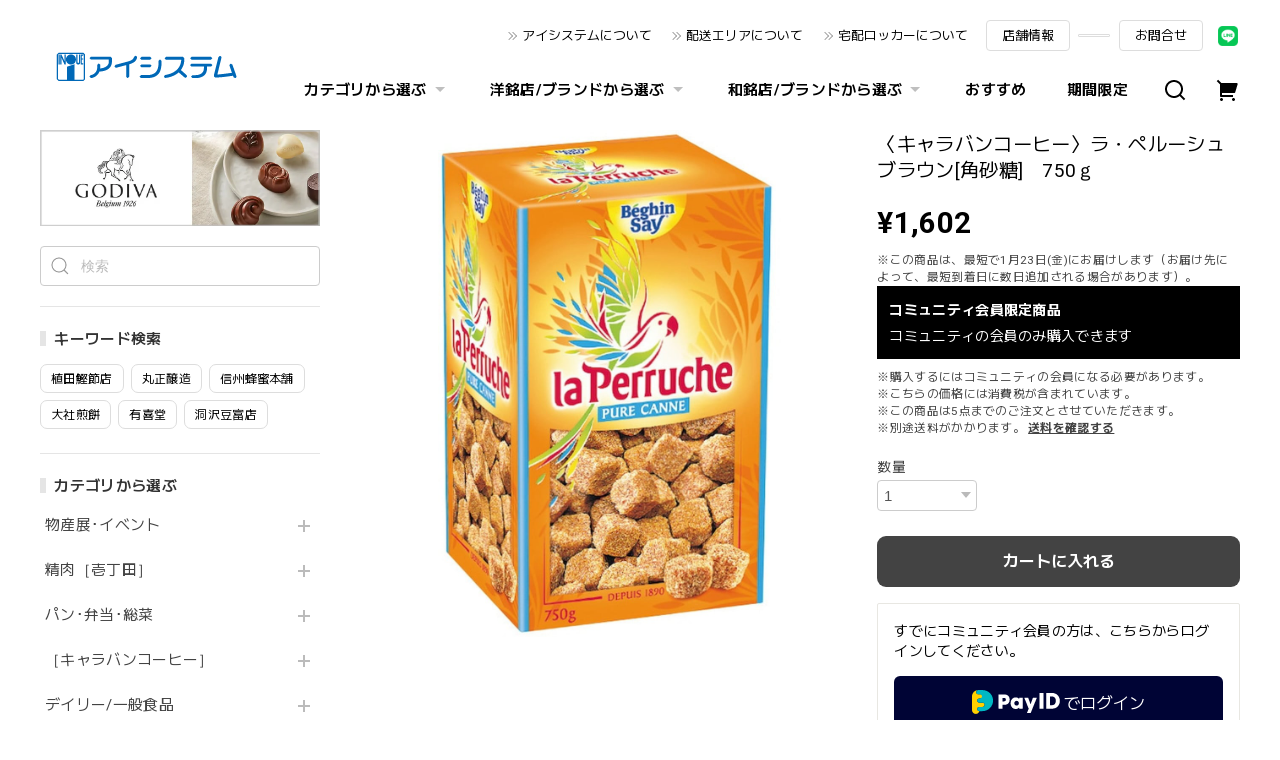

--- FILE ---
content_type: text/html; charset=UTF-8
request_url: https://isystem.inouedp.co.jp/items/83355624
body_size: 57448
content:
<!DOCTYPE html>
<html lang="ja">
<head>

<link rel="stylesheet" type="text/css" href="https://cf-baseassets.thebase.in/6d028cc3333ac3604f46b2e09c3711b0/asset/shop/BASEshop-c04794395695aab12cc9.css"/>
<meta charset="utf-8">
<meta name="viewport" content="width=device-width, initial-scale=1, viewport-fit=cover">
<script>
var ua = navigator.userAgent.toLowerCase();
var isiOS = (ua.indexOf('iphone') > -1) || (ua.indexOf('ipad') > -1);
if(isiOS) {
 var viewport = document.querySelector('meta[name="viewport"]');
 if(viewport) {
 var viewportContent = viewport.getAttribute('content');
 viewport.setAttribute('content', viewportContent + ', user-scalable=no');
 }
}
</script>
<link rel='canonical' href='https://isystem.inouedp.co.jp/items/83355624' />

<title>〈キャラバンコーヒー〉ラ・ペルーシュ ブラウン[角砂糖]　750ｇ | 井上アイシステム</title>
<meta name="BASE-Theme-Name" content="Euforia">
<meta name="BASE-Theme-Version" content="1.240207">
<link rel='icon' type='image/png' href='https://base-ec2.akamaized.net/images/user/base_eraser/2404320/favicon/9d82e1dac3e260c6340e8c817e730f1a.png' />
<link rel='apple-touch-icon' sizes='180x180' href='https://base-ec2.akamaized.net/images/user/base_eraser/2404320/favicon/9d82e1dac3e260c6340e8c817e730f1a.png' />
<link rel='apple-touch-icon-precomposed' href='https://base-ec2.akamaized.net/images/user/base_eraser/2404320/favicon/9d82e1dac3e260c6340e8c817e730f1a.png' />

<script src="https://ajax.googleapis.com/ajax/libs/jquery/1.12.4/jquery.min.js"></script>
<link rel="preconnect" href="https://fonts.googleapis.com">
<link rel="preconnect" href="https://fonts.gstatic.com" crossorigin>
<link href="https://fonts.googleapis.com/css2?family=M+PLUS+2:wght@400;600;700&family=Roboto:wght@400;500;700&display=swap" rel="stylesheet">
<link href="https://fonts.googleapis.com/css2?family=Quicksand&display=swap" rel="stylesheet">
<link rel="stylesheet" href="https://basefile.akamaized.net/dolcevivace-shopselect-net/6491a3ed652ce/uikit.min.css">
<link rel="stylesheet" href="https://basefile.akamaized.net/dolcevivace-shopselect-net/6419899379ff0/flickity.min.css">
<link rel="stylesheet" href="https://basefile.akamaized.net/dolcevivace-shopselect-net/641989af40e63/jquery.fancybox.min.css">
<link rel="stylesheet" href="https://basefile.akamaized.net/dolcevivace-shopselect-net/64ec0b801e95e/dolce.vita.min.css">
<!-- SP下部に購入ボタン固定表示 -->
<link rel="stylesheet" href="https://basefile.akamaized.net/dolcevivace-shopselect-net/64a6dce613288/euforia.bc.min.css"><!-- PC 商品一覧を横に4アイテム表示 -->
<link rel="stylesheet" href="https://basefile.akamaized.net/dolcevivace-shopselect-net/64a6dcfa26ab1/euforia.pc4.min.css"><!-- SP 商品一覧を横に3アイテム表示 -->
<link rel="stylesheet" href="https://basefile.akamaized.net/dolcevivace-shopselect-net/64a6dd076d2be/euforia.sp3.min.css"><meta name="description" content="フランスで誕生したペルーシュは、サトウキビを100％使用したおしゃれなふぞろいの角砂糖。コーヒーや紅茶の風味を一層引き立てるそのおいしさは、一流レストラン・ホテルやカフェなどで大好評です。原材料名	サトウキビ糖、キャラメル（サトウキビ糖）※画像はイメージです。" />

<meta property="fb:app_id" content="350947278320210" />
<meta property="og:description" content="フランスで誕生したペルーシュは、サトウキビを100％使用したおしゃれなふぞろいの角砂糖。コーヒーや紅茶の風味を一層引き立てるそのおいしさは、一流レストラン・ホテルやカフェなどで大好評です。原材料名	サトウキビ糖、キャラメル（サトウキビ糖）※画像はイメージです。" />
<meta property="og:title" content="〈キャラバンコーヒー〉ラ・ペルーシュ ブラウン[角砂糖]　750ｇ | 井上アイシステム " />
<meta property="og:image" content="https://baseec-img-mng.akamaized.net/images/item/origin/50e1d299865a906521eeb2341e55ad60.jpg?imformat=generic&q=90&im=Resize,width=1200,type=normal" />
<meta property="og:url" content="https://isystem.inouedp.co.jp/items/83355624" />
<meta property="og:site_name" content="井上アイシステム" />
<meta property="og:type" content="product" />

<meta property="product:price:amount" content="1602" />
<meta property="product:price:currency" content="JPY" />
<meta property="product:product_link" content="https://isystem.inouedp.co.jp/items/83355624" />

<meta name="twitter:card" content="summary_large_image" />
	<meta name="twitter:url" content="https://isystem.inouedp.co.jp/items/83355624" />
<meta name="twitter:title" content="〈キャラバンコーヒー〉ラ・ペルーシュ ブラウン[角砂糖]　750ｇ | 井上アイシステム" />
<meta name="twitter:description" content="フランスで誕生したペルーシュは、サトウキビを100％使用したおしゃれなふぞろいの角砂糖。コーヒーや紅茶の風味を一層引き立てるそのおいしさは、一流レストラン・ホテルやカフェなどで大好評です。原材料名	サトウキビ糖、キャラメル（サトウキビ糖）※画像はイメージです。" />
<meta name="twitter:image" content="https://baseec-img-mng.akamaized.net/images/item/origin/50e1d299865a906521eeb2341e55ad60.jpg?imformat=generic&q=90&im=Resize,width=1200,type=normal" />

<style type="text/css">
body { 
        background-image: none;
        background-color: #FFFFFF;
     }
</style>

<style>
/****** 全体設定 ******/
:root {
--dolce-text-color: #000000;--dolce-subtext-color: #434343;--dolce-a-color: #434343;--dolce-ahover-color: #02BCD4;--dolce-btn-color: #ffffff;--dolce-btn-line-color: #dddddd;--dolce-btn-text-color: #000000;--dolce-cart-color: #434343;--dolce-title-color: #333333;--dolce-title-line-color: #e5e5e5;--dolce-sale-color: #E50F0D;--dolce-comming-color: #00C7B6;--dolce-takeout-color: #ff9800;--dolce-pre-color: #1e88e5;--dolce-lottery-color: #5e35b1;--dolce-community-color: #CCCCCC;--dolce-footer-bg-color: #fafafa;--dolce-footer-text-color: #333333;--dolce-soldout-color: #E50F0D;}

#header-box,
.header-fixed,
.uk-offcanvas-bar,
.uk-navbar-dropdown,
.main-wrapper,
header .uk-dropdown,
.header-fixed .uk-dropdown{ background-color: #ffffff; }
.uk-heading-bullet,
.uk-heading-line{ background: #ffffff; }
html { font-size : 17px; }
@media screen and (max-width : 959px) {
html{ font-size : calc(17px - 1px); }}
.header-logo .logoText,
.footer-logo .logoText { font-family: 'Quicksand', -apple-system, BlinkMacSystemFont, "Helvetica Neue", "ヒラギノ角ゴ ProN W3", Hiragino Kaku Gothic ProN, Arial, "メイリオ", Meiryo, sans-serif !important; }
#dolce-itemdetail .item-price .proper-price,
.item .item-price.soldout .price,
#dolce-itemdetail .proper,
#dolce-itemdetail .item-price.soldout .price{ opacity: 0.3; color: #000000 ; }

/* パーツ用設定 */
#sidebar-menu .category-btn .cat-pic{ width:5px; }
#sidebar-menu .category-btn .cat-inner{	width:5px;	margin:0; }
#sidebar-menu .category-btn .cat-title{	width: calc(100% - 45px); }
#sidebar-menu .medium-category{	padding-left:20px !important; }
#about-shipping,
#footer-shipping,
#sidebar-shipping{
 border-color: #795648; }
#about-shipping .conditions,
#about-shipping .exclusion,
#footer-shipping .conditions,
#footer-shipping .exclusion,
#sidebar-shipping .conditions,
#sidebar-shipping .exclusion{
 color: #000000; }
#about-shipping .shipping,
#footer-shipping .shipping,
#sidebar-shipping .shipping{
 color: #434343; }
.attentionbox{ background: #EA2763; }
.attentionbox,
.attentionbox a,
.attentionbox a:hover{ color: #FFFFFF !important; }
 #footer-payment .payment-item,
#dolce-about #payment .payment-label{
  background: #00C7B6; }

/* トップページ用設定 */

/* インラインでの調整 */
@font-face {
 font-family: "shopicon";
 font-style: normal;
 font-weight: normal;
 src: url("https://demoshop.base.ec//css/shopTemplate/fonts/shopicon.eot?md4x76");
 src: url("https://demoshop.base.ec//css/shopTemplate/fonts/shopicon.eot?md4x76#iefix")
 format("embedded-opentype"),
 url("https://demoshop.base.ec//css/shopTemplate/fonts/shopicon.ttf?md4x76") format("truetype"),
 url("https://demoshop.base.ec//css/shopTemplate/fonts/shopicon.woff?md4x76") format("woff"),
 url("https://demoshop.base.ec//css/shopTemplate/fonts/shopicon.svg?md4x76#shopicon")
 format("svg");
}
.header-menu-pc .uk-dropdown li a{
 color: var(--dolce-text-color, #212121); }
.header-menu-pc .uk-dropdown li a:hover{
 color: color: var(--dolce-ahover-color, #999999); }
footer a:hover { color: #333333 !important; opacity: 0.7; }
#appsItemDetailCustomTag .appsItemDetailCustomTag_heading{
  font-size: 1.125rem !important;
  line-height: 1.4rem !important;
  margin-top: 30px !important; }
#dolce-itemdetail .h4l{
  color: #000000 !important; }
#appsItemDetailCustomTag .appsItemDetailCustomTag_description {
  font-size: 0.875rem !important;
  letter-spacing: 0.02rem !important; 
  line-height: 1.5 !important; }
#itemAttention .communityLabel{ background-color: #000 !important; }
.blogDetail h2 a,
.blogListMain h2 a{
  color: #000000 !important; }
.appsicon-crossCircle:before {
 color: #000 !important;}
.grecaptcha-badge{
  z-index: 1000;}
.ageVerificationWarning{
  font-size: 1.8rem !important;
  color: #000000 !important;}
.purchaseButtonModal__inputAreaLabel,
.purchaseButtonModal__ageVerificationWarningText{
  color: #333 !important;}
.itempage-item__mainImage .flickity-prev-next-button{ display: none; }
.blogListMain .blog_inner .blog_contents {
  float: none;
  width: 100%;
  padding-left: 0; }
.blogListMain .blog_inner .blog_head_image {
    display: none;}
.blog-box .b-pic {
  display: none; }
.blog-box .b-contants{
  width: 100%; }
@media (max-width: 959px) {#dolce-itemdetail{ margin-top: 10px; }}
@media (max-width: 600px) {
#dolce-pickup .pickup-item,
#dolce-pickup .pickup-item:nth-child(2n + 1){
  width: auto;
  --widthA: calc(20px / 3);
  max-width: calc(33.33% - var(--widthA));
  margin:0 0 10px 10px;
  position: relative;}
#dolce-pickup .pickup-item:nth-child(3n + 1){
  margin:0 0 10px; }}
.shippingModal .shippingInfo__title {
  margin:0 !important; }

/* インラインでの調整 */

/* お知らせバナーApp */
.informationBanner button{
 cursor: pointer;}
@media (max-width: 959px) {main{ margin-top:calc(70px + var(--information-banner-height,0)); }}

/* メンバーシップApp */
#histories[hidden]{
 display:none
}
.histories-list {
  --row-gap: 20px;
	display: grid;
	grid-template-columns: repeat(3,1fr);
	gap: var(--row-gap) 10px;
}
@media(min-width:611px){
  .histories-list{
    --row-gap: 30px
  }
}

</style>
<link rel="stylesheet" href="https://basefile.akamaized.net/dolcevivace-shopselect-net/64a6dd2877830/euforia.last.min.css">
<!-- DCSS -->
<style>.ageVerificationWarning{
    display: none !important;
  }</style>
<script type="text/javascript">
	var _gaq = _gaq || [];
	var gtag = gtag || function(){};
</script>
			<script>
window.dataLayer = window.dataLayer || [];
window.dataLayer.push({

	
						'shopTheme': "my_theme_67589",
		
				'shopId': "isystem-base-shop",

						'itemId': "83355624",
		
				
							'itemPrice': 1602,
			'GA4ViewItems': [
				{
					'item_id': "83355624",
					'item_name': "\u3008\u30ad\u30e3\u30e9\u30d0\u30f3\u30b3\u30fc\u30d2\u30fc\u3009\u30e9\u30fb\u30da\u30eb\u30fc\u30b7\u30e5 \u30d6\u30e9\u30a6\u30f3[\u89d2\u7802\u7cd6]\u3000750\uff47",
					'price': 1602,
					'quantity': 1,
				}
			],
		
	
		});
</script>


<!-- Google Tag Manager for thebase.in-->
<noscript><iframe src="//www.googletagmanager.com/ns.html?id=GTM-K652NBTK"
height="0" width="0" style="display:none;visibility:hidden"></iframe></noscript>
<script>(function(w,d,s,l,i){w[l]=w[l]||[];w[l].push({'gtm.start':
new Date().getTime(),event:'gtm.js'});var f=d.getElementsByTagName(s)[0],
j=d.createElement(s),dl=l!='dataLayer'?'&l='+l:'';j.async=true;j.src=
'//www.googletagmanager.com/gtm.js?id='+i+dl;f.parentNode.insertBefore(j,f);
})(window,document,'script','dataLayer','GTM-K652NBTK');</script>
<!-- End Google Tag Manager -->

<script type="text/javascript">


</script>

	








	
<script src="https://basefile.akamaized.net/seed1/665d7f4b02187/inoue-histories40240603-min.js" defer></script>
<meta name="cot:primaryColor" content="#000000"><meta name="cot:accentColor" content="#B6CCE7"><meta name="cot:textColor" content="#252525"><meta name="cot:lightTextColor" content="#ffffff"><meta name="cot:complementaryColor" content="#000000"><meta name="cot:titleColor" content="#252525">

	

	<script type="text/javascript">
		;window.NREUM||(NREUM={});NREUM.init={distributed_tracing:{enabled:true},privacy:{cookies_enabled:true},ajax:{deny_list:["bam.nr-data.net"]}};

		;NREUM.loader_config={accountID:"2907216",trustKey:"2804831",agentID:"663072695",licenseKey:"NRJS-4c41e18b2dabf750af0",applicationID:"663072695"}
		;NREUM.info={beacon:"bam.nr-data.net",errorBeacon:"bam.nr-data.net",licenseKey:"NRJS-4c41e18b2dabf750af0",applicationID:"663072695",sa:1}

		;/*! For license information please see nr-loader-spa-1.236.0.min.js.LICENSE.txt */
		(()=>{"use strict";var e,t,r={5763:(e,t,r)=>{r.d(t,{P_:()=>l,Mt:()=>g,C5:()=>s,DL:()=>v,OP:()=>T,lF:()=>D,Yu:()=>y,Dg:()=>h,CX:()=>c,GE:()=>b,sU:()=>_});var n=r(8632),i=r(9567);const o={beacon:n.ce.beacon,errorBeacon:n.ce.errorBeacon,licenseKey:void 0,applicationID:void 0,sa:void 0,queueTime:void 0,applicationTime:void 0,ttGuid:void 0,user:void 0,account:void 0,product:void 0,extra:void 0,jsAttributes:{},userAttributes:void 0,atts:void 0,transactionName:void 0,tNamePlain:void 0},a={};function s(e){if(!e)throw new Error("All info objects require an agent identifier!");if(!a[e])throw new Error("Info for ".concat(e," was never set"));return a[e]}function c(e,t){if(!e)throw new Error("All info objects require an agent identifier!");a[e]=(0,i.D)(t,o),(0,n.Qy)(e,a[e],"info")}var u=r(7056);const d=()=>{const e={blockSelector:"[data-nr-block]",maskInputOptions:{password:!0}};return{allow_bfcache:!0,privacy:{cookies_enabled:!0},ajax:{deny_list:void 0,enabled:!0,harvestTimeSeconds:10},distributed_tracing:{enabled:void 0,exclude_newrelic_header:void 0,cors_use_newrelic_header:void 0,cors_use_tracecontext_headers:void 0,allowed_origins:void 0},session:{domain:void 0,expiresMs:u.oD,inactiveMs:u.Hb},ssl:void 0,obfuscate:void 0,jserrors:{enabled:!0,harvestTimeSeconds:10},metrics:{enabled:!0},page_action:{enabled:!0,harvestTimeSeconds:30},page_view_event:{enabled:!0},page_view_timing:{enabled:!0,harvestTimeSeconds:30,long_task:!1},session_trace:{enabled:!0,harvestTimeSeconds:10},harvest:{tooManyRequestsDelay:60},session_replay:{enabled:!1,harvestTimeSeconds:60,sampleRate:.1,errorSampleRate:.1,maskTextSelector:"*",maskAllInputs:!0,get blockClass(){return"nr-block"},get ignoreClass(){return"nr-ignore"},get maskTextClass(){return"nr-mask"},get blockSelector(){return e.blockSelector},set blockSelector(t){e.blockSelector+=",".concat(t)},get maskInputOptions(){return e.maskInputOptions},set maskInputOptions(t){e.maskInputOptions={...t,password:!0}}},spa:{enabled:!0,harvestTimeSeconds:10}}},f={};function l(e){if(!e)throw new Error("All configuration objects require an agent identifier!");if(!f[e])throw new Error("Configuration for ".concat(e," was never set"));return f[e]}function h(e,t){if(!e)throw new Error("All configuration objects require an agent identifier!");f[e]=(0,i.D)(t,d()),(0,n.Qy)(e,f[e],"config")}function g(e,t){if(!e)throw new Error("All configuration objects require an agent identifier!");var r=l(e);if(r){for(var n=t.split("."),i=0;i<n.length-1;i++)if("object"!=typeof(r=r[n[i]]))return;r=r[n[n.length-1]]}return r}const p={accountID:void 0,trustKey:void 0,agentID:void 0,licenseKey:void 0,applicationID:void 0,xpid:void 0},m={};function v(e){if(!e)throw new Error("All loader-config objects require an agent identifier!");if(!m[e])throw new Error("LoaderConfig for ".concat(e," was never set"));return m[e]}function b(e,t){if(!e)throw new Error("All loader-config objects require an agent identifier!");m[e]=(0,i.D)(t,p),(0,n.Qy)(e,m[e],"loader_config")}const y=(0,n.mF)().o;var w=r(385),x=r(6818);const A={buildEnv:x.Re,bytesSent:{},queryBytesSent:{},customTransaction:void 0,disabled:!1,distMethod:x.gF,isolatedBacklog:!1,loaderType:void 0,maxBytes:3e4,offset:Math.floor(w._A?.performance?.timeOrigin||w._A?.performance?.timing?.navigationStart||Date.now()),onerror:void 0,origin:""+w._A.location,ptid:void 0,releaseIds:{},session:void 0,xhrWrappable:"function"==typeof w._A.XMLHttpRequest?.prototype?.addEventListener,version:x.q4},E={};function T(e){if(!e)throw new Error("All runtime objects require an agent identifier!");if(!E[e])throw new Error("Runtime for ".concat(e," was never set"));return E[e]}function _(e,t){if(!e)throw new Error("All runtime objects require an agent identifier!");E[e]=(0,i.D)(t,A),(0,n.Qy)(e,E[e],"runtime")}function D(e){return function(e){try{const t=s(e);return!!t.licenseKey&&!!t.errorBeacon&&!!t.applicationID}catch(e){return!1}}(e)}},9567:(e,t,r)=>{r.d(t,{D:()=>i});var n=r(50);function i(e,t){try{if(!e||"object"!=typeof e)return(0,n.Z)("Setting a Configurable requires an object as input");if(!t||"object"!=typeof t)return(0,n.Z)("Setting a Configurable requires a model to set its initial properties");const r=Object.create(Object.getPrototypeOf(t),Object.getOwnPropertyDescriptors(t)),o=0===Object.keys(r).length?e:r;for(let a in o)if(void 0!==e[a])try{"object"==typeof e[a]&&"object"==typeof t[a]?r[a]=i(e[a],t[a]):r[a]=e[a]}catch(e){(0,n.Z)("An error occurred while setting a property of a Configurable",e)}return r}catch(e){(0,n.Z)("An error occured while setting a Configurable",e)}}},6818:(e,t,r)=>{r.d(t,{Re:()=>i,gF:()=>o,q4:()=>n});const n="1.236.0",i="PROD",o="CDN"},385:(e,t,r)=>{r.d(t,{FN:()=>a,IF:()=>u,Nk:()=>f,Tt:()=>s,_A:()=>o,il:()=>n,pL:()=>c,v6:()=>i,w1:()=>d});const n="undefined"!=typeof window&&!!window.document,i="undefined"!=typeof WorkerGlobalScope&&("undefined"!=typeof self&&self instanceof WorkerGlobalScope&&self.navigator instanceof WorkerNavigator||"undefined"!=typeof globalThis&&globalThis instanceof WorkerGlobalScope&&globalThis.navigator instanceof WorkerNavigator),o=n?window:"undefined"!=typeof WorkerGlobalScope&&("undefined"!=typeof self&&self instanceof WorkerGlobalScope&&self||"undefined"!=typeof globalThis&&globalThis instanceof WorkerGlobalScope&&globalThis),a=""+o?.location,s=/iPad|iPhone|iPod/.test(navigator.userAgent),c=s&&"undefined"==typeof SharedWorker,u=(()=>{const e=navigator.userAgent.match(/Firefox[/\s](\d+\.\d+)/);return Array.isArray(e)&&e.length>=2?+e[1]:0})(),d=Boolean(n&&window.document.documentMode),f=!!navigator.sendBeacon},1117:(e,t,r)=>{r.d(t,{w:()=>o});var n=r(50);const i={agentIdentifier:"",ee:void 0};class o{constructor(e){try{if("object"!=typeof e)return(0,n.Z)("shared context requires an object as input");this.sharedContext={},Object.assign(this.sharedContext,i),Object.entries(e).forEach((e=>{let[t,r]=e;Object.keys(i).includes(t)&&(this.sharedContext[t]=r)}))}catch(e){(0,n.Z)("An error occured while setting SharedContext",e)}}}},8e3:(e,t,r)=>{r.d(t,{L:()=>d,R:()=>c});var n=r(2177),i=r(1284),o=r(4322),a=r(3325);const s={};function c(e,t){const r={staged:!1,priority:a.p[t]||0};u(e),s[e].get(t)||s[e].set(t,r)}function u(e){e&&(s[e]||(s[e]=new Map))}function d(){let e=arguments.length>0&&void 0!==arguments[0]?arguments[0]:"",t=arguments.length>1&&void 0!==arguments[1]?arguments[1]:"feature";if(u(e),!e||!s[e].get(t))return a(t);s[e].get(t).staged=!0;const r=[...s[e]];function a(t){const r=e?n.ee.get(e):n.ee,a=o.X.handlers;if(r.backlog&&a){var s=r.backlog[t],c=a[t];if(c){for(var u=0;s&&u<s.length;++u)f(s[u],c);(0,i.D)(c,(function(e,t){(0,i.D)(t,(function(t,r){r[0].on(e,r[1])}))}))}delete a[t],r.backlog[t]=null,r.emit("drain-"+t,[])}}r.every((e=>{let[t,r]=e;return r.staged}))&&(r.sort(((e,t)=>e[1].priority-t[1].priority)),r.forEach((e=>{let[t]=e;a(t)})))}function f(e,t){var r=e[1];(0,i.D)(t[r],(function(t,r){var n=e[0];if(r[0]===n){var i=r[1],o=e[3],a=e[2];i.apply(o,a)}}))}},2177:(e,t,r)=>{r.d(t,{c:()=>f,ee:()=>u});var n=r(8632),i=r(2210),o=r(1284),a=r(5763),s="nr@context";let c=(0,n.fP)();var u;function d(){}function f(e){return(0,i.X)(e,s,l)}function l(){return new d}function h(){u.aborted=!0,u.backlog={}}c.ee?u=c.ee:(u=function e(t,r){var n={},c={},f={},g=!1;try{g=16===r.length&&(0,a.OP)(r).isolatedBacklog}catch(e){}var p={on:b,addEventListener:b,removeEventListener:y,emit:v,get:x,listeners:w,context:m,buffer:A,abort:h,aborted:!1,isBuffering:E,debugId:r,backlog:g?{}:t&&"object"==typeof t.backlog?t.backlog:{}};return p;function m(e){return e&&e instanceof d?e:e?(0,i.X)(e,s,l):l()}function v(e,r,n,i,o){if(!1!==o&&(o=!0),!u.aborted||i){t&&o&&t.emit(e,r,n);for(var a=m(n),s=w(e),d=s.length,f=0;f<d;f++)s[f].apply(a,r);var l=T()[c[e]];return l&&l.push([p,e,r,a]),a}}function b(e,t){n[e]=w(e).concat(t)}function y(e,t){var r=n[e];if(r)for(var i=0;i<r.length;i++)r[i]===t&&r.splice(i,1)}function w(e){return n[e]||[]}function x(t){return f[t]=f[t]||e(p,t)}function A(e,t){var r=T();p.aborted||(0,o.D)(e,(function(e,n){t=t||"feature",c[n]=t,t in r||(r[t]=[])}))}function E(e){return!!T()[c[e]]}function T(){return p.backlog}}(void 0,"globalEE"),c.ee=u)},5546:(e,t,r)=>{r.d(t,{E:()=>n,p:()=>i});var n=r(2177).ee.get("handle");function i(e,t,r,i,o){o?(o.buffer([e],i),o.emit(e,t,r)):(n.buffer([e],i),n.emit(e,t,r))}},4322:(e,t,r)=>{r.d(t,{X:()=>o});var n=r(5546);o.on=a;var i=o.handlers={};function o(e,t,r,o){a(o||n.E,i,e,t,r)}function a(e,t,r,i,o){o||(o="feature"),e||(e=n.E);var a=t[o]=t[o]||{};(a[r]=a[r]||[]).push([e,i])}},3239:(e,t,r)=>{r.d(t,{bP:()=>s,iz:()=>c,m$:()=>a});var n=r(385);let i=!1,o=!1;try{const e={get passive(){return i=!0,!1},get signal(){return o=!0,!1}};n._A.addEventListener("test",null,e),n._A.removeEventListener("test",null,e)}catch(e){}function a(e,t){return i||o?{capture:!!e,passive:i,signal:t}:!!e}function s(e,t){let r=arguments.length>2&&void 0!==arguments[2]&&arguments[2],n=arguments.length>3?arguments[3]:void 0;window.addEventListener(e,t,a(r,n))}function c(e,t){let r=arguments.length>2&&void 0!==arguments[2]&&arguments[2],n=arguments.length>3?arguments[3]:void 0;document.addEventListener(e,t,a(r,n))}},4402:(e,t,r)=>{r.d(t,{Ht:()=>u,M:()=>c,Rl:()=>a,ky:()=>s});var n=r(385);const i="xxxxxxxx-xxxx-4xxx-yxxx-xxxxxxxxxxxx";function o(e,t){return e?15&e[t]:16*Math.random()|0}function a(){const e=n._A?.crypto||n._A?.msCrypto;let t,r=0;return e&&e.getRandomValues&&(t=e.getRandomValues(new Uint8Array(31))),i.split("").map((e=>"x"===e?o(t,++r).toString(16):"y"===e?(3&o()|8).toString(16):e)).join("")}function s(e){const t=n._A?.crypto||n._A?.msCrypto;let r,i=0;t&&t.getRandomValues&&(r=t.getRandomValues(new Uint8Array(31)));const a=[];for(var s=0;s<e;s++)a.push(o(r,++i).toString(16));return a.join("")}function c(){return s(16)}function u(){return s(32)}},7056:(e,t,r)=>{r.d(t,{Bq:()=>n,Hb:()=>o,oD:()=>i});const n="NRBA",i=144e5,o=18e5},7894:(e,t,r)=>{function n(){return Math.round(performance.now())}r.d(t,{z:()=>n})},7243:(e,t,r)=>{r.d(t,{e:()=>o});var n=r(385),i={};function o(e){if(e in i)return i[e];if(0===(e||"").indexOf("data:"))return{protocol:"data"};let t;var r=n._A?.location,o={};if(n.il)t=document.createElement("a"),t.href=e;else try{t=new URL(e,r.href)}catch(e){return o}o.port=t.port;var a=t.href.split("://");!o.port&&a[1]&&(o.port=a[1].split("/")[0].split("@").pop().split(":")[1]),o.port&&"0"!==o.port||(o.port="https"===a[0]?"443":"80"),o.hostname=t.hostname||r.hostname,o.pathname=t.pathname,o.protocol=a[0],"/"!==o.pathname.charAt(0)&&(o.pathname="/"+o.pathname);var s=!t.protocol||":"===t.protocol||t.protocol===r.protocol,c=t.hostname===r.hostname&&t.port===r.port;return o.sameOrigin=s&&(!t.hostname||c),"/"===o.pathname&&(i[e]=o),o}},50:(e,t,r)=>{function n(e,t){"function"==typeof console.warn&&(console.warn("New Relic: ".concat(e)),t&&console.warn(t))}r.d(t,{Z:()=>n})},2587:(e,t,r)=>{r.d(t,{N:()=>c,T:()=>u});var n=r(2177),i=r(5546),o=r(8e3),a=r(3325);const s={stn:[a.D.sessionTrace],err:[a.D.jserrors,a.D.metrics],ins:[a.D.pageAction],spa:[a.D.spa],sr:[a.D.sessionReplay,a.D.sessionTrace]};function c(e,t){const r=n.ee.get(t);e&&"object"==typeof e&&(Object.entries(e).forEach((e=>{let[t,n]=e;void 0===u[t]&&(s[t]?s[t].forEach((e=>{n?(0,i.p)("feat-"+t,[],void 0,e,r):(0,i.p)("block-"+t,[],void 0,e,r),(0,i.p)("rumresp-"+t,[Boolean(n)],void 0,e,r)})):n&&(0,i.p)("feat-"+t,[],void 0,void 0,r),u[t]=Boolean(n))})),Object.keys(s).forEach((e=>{void 0===u[e]&&(s[e]?.forEach((t=>(0,i.p)("rumresp-"+e,[!1],void 0,t,r))),u[e]=!1)})),(0,o.L)(t,a.D.pageViewEvent))}const u={}},2210:(e,t,r)=>{r.d(t,{X:()=>i});var n=Object.prototype.hasOwnProperty;function i(e,t,r){if(n.call(e,t))return e[t];var i=r();if(Object.defineProperty&&Object.keys)try{return Object.defineProperty(e,t,{value:i,writable:!0,enumerable:!1}),i}catch(e){}return e[t]=i,i}},1284:(e,t,r)=>{r.d(t,{D:()=>n});const n=(e,t)=>Object.entries(e||{}).map((e=>{let[r,n]=e;return t(r,n)}))},4351:(e,t,r)=>{r.d(t,{P:()=>o});var n=r(2177);const i=()=>{const e=new WeakSet;return(t,r)=>{if("object"==typeof r&&null!==r){if(e.has(r))return;e.add(r)}return r}};function o(e){try{return JSON.stringify(e,i())}catch(e){try{n.ee.emit("internal-error",[e])}catch(e){}}}},3960:(e,t,r)=>{r.d(t,{K:()=>a,b:()=>o});var n=r(3239);function i(){return"undefined"==typeof document||"complete"===document.readyState}function o(e,t){if(i())return e();(0,n.bP)("load",e,t)}function a(e){if(i())return e();(0,n.iz)("DOMContentLoaded",e)}},8632:(e,t,r)=>{r.d(t,{EZ:()=>u,Qy:()=>c,ce:()=>o,fP:()=>a,gG:()=>d,mF:()=>s});var n=r(7894),i=r(385);const o={beacon:"bam.nr-data.net",errorBeacon:"bam.nr-data.net"};function a(){return i._A.NREUM||(i._A.NREUM={}),void 0===i._A.newrelic&&(i._A.newrelic=i._A.NREUM),i._A.NREUM}function s(){let e=a();return e.o||(e.o={ST:i._A.setTimeout,SI:i._A.setImmediate,CT:i._A.clearTimeout,XHR:i._A.XMLHttpRequest,REQ:i._A.Request,EV:i._A.Event,PR:i._A.Promise,MO:i._A.MutationObserver,FETCH:i._A.fetch}),e}function c(e,t,r){let i=a();const o=i.initializedAgents||{},s=o[e]||{};return Object.keys(s).length||(s.initializedAt={ms:(0,n.z)(),date:new Date}),i.initializedAgents={...o,[e]:{...s,[r]:t}},i}function u(e,t){a()[e]=t}function d(){return function(){let e=a();const t=e.info||{};e.info={beacon:o.beacon,errorBeacon:o.errorBeacon,...t}}(),function(){let e=a();const t=e.init||{};e.init={...t}}(),s(),function(){let e=a();const t=e.loader_config||{};e.loader_config={...t}}(),a()}},7956:(e,t,r)=>{r.d(t,{N:()=>i});var n=r(3239);function i(e){let t=arguments.length>1&&void 0!==arguments[1]&&arguments[1],r=arguments.length>2?arguments[2]:void 0,i=arguments.length>3?arguments[3]:void 0;return void(0,n.iz)("visibilitychange",(function(){if(t)return void("hidden"==document.visibilityState&&e());e(document.visibilityState)}),r,i)}},1214:(e,t,r)=>{r.d(t,{em:()=>v,u5:()=>N,QU:()=>S,_L:()=>I,Gm:()=>L,Lg:()=>M,gy:()=>U,BV:()=>Q,Kf:()=>ee});var n=r(2177);const i="nr@original";var o=Object.prototype.hasOwnProperty,a=!1;function s(e,t){return e||(e=n.ee),r.inPlace=function(e,t,n,i,o){n||(n="");var a,s,c,u="-"===n.charAt(0);for(c=0;c<t.length;c++)d(a=e[s=t[c]])||(e[s]=r(a,u?s+n:n,i,s,o))},r.flag=i,r;function r(t,r,n,a,s){return d(t)?t:(r||(r=""),nrWrapper[i]=t,u(t,nrWrapper,e),nrWrapper);function nrWrapper(){var i,u,d,f;try{u=this,i=[...arguments],d="function"==typeof n?n(i,u):n||{}}catch(t){c([t,"",[i,u,a],d],e)}o(r+"start",[i,u,a],d,s);try{return f=t.apply(u,i)}catch(e){throw o(r+"err",[i,u,e],d,s),e}finally{o(r+"end",[i,u,f],d,s)}}}function o(r,n,i,o){if(!a||t){var s=a;a=!0;try{e.emit(r,n,i,t,o)}catch(t){c([t,r,n,i],e)}a=s}}}function c(e,t){t||(t=n.ee);try{t.emit("internal-error",e)}catch(e){}}function u(e,t,r){if(Object.defineProperty&&Object.keys)try{return Object.keys(e).forEach((function(r){Object.defineProperty(t,r,{get:function(){return e[r]},set:function(t){return e[r]=t,t}})})),t}catch(e){c([e],r)}for(var n in e)o.call(e,n)&&(t[n]=e[n]);return t}function d(e){return!(e&&e instanceof Function&&e.apply&&!e[i])}var f=r(2210),l=r(385);const h={},g=XMLHttpRequest,p="addEventListener",m="removeEventListener";function v(e){var t=function(e){return(e||n.ee).get("events")}(e);if(h[t.debugId]++)return t;h[t.debugId]=1;var r=s(t,!0);function i(e){r.inPlace(e,[p,m],"-",o)}function o(e,t){return e[1]}return"getPrototypeOf"in Object&&(l.il&&b(document,i),b(l._A,i),b(g.prototype,i)),t.on(p+"-start",(function(e,t){var n=e[1];if(null!==n&&("function"==typeof n||"object"==typeof n)){var i=(0,f.X)(n,"nr@wrapped",(function(){var e={object:function(){if("function"!=typeof n.handleEvent)return;return n.handleEvent.apply(n,arguments)},function:n}[typeof n];return e?r(e,"fn-",null,e.name||"anonymous"):n}));this.wrapped=e[1]=i}})),t.on(m+"-start",(function(e){e[1]=this.wrapped||e[1]})),t}function b(e,t){let r=e;for(;"object"==typeof r&&!Object.prototype.hasOwnProperty.call(r,p);)r=Object.getPrototypeOf(r);for(var n=arguments.length,i=new Array(n>2?n-2:0),o=2;o<n;o++)i[o-2]=arguments[o];r&&t(r,...i)}var y="fetch-",w=y+"body-",x=["arrayBuffer","blob","json","text","formData"],A=l._A.Request,E=l._A.Response,T="prototype",_="nr@context";const D={};function N(e){const t=function(e){return(e||n.ee).get("fetch")}(e);if(!(A&&E&&l._A.fetch))return t;if(D[t.debugId]++)return t;function r(e,r,n){var i=e[r];"function"==typeof i&&(e[r]=function(){var e,r=[...arguments],o={};t.emit(n+"before-start",[r],o),o[_]&&o[_].dt&&(e=o[_].dt);var a=i.apply(this,r);return t.emit(n+"start",[r,e],a),a.then((function(e){return t.emit(n+"end",[null,e],a),e}),(function(e){throw t.emit(n+"end",[e],a),e}))})}return D[t.debugId]=1,x.forEach((e=>{r(A[T],e,w),r(E[T],e,w)})),r(l._A,"fetch",y),t.on(y+"end",(function(e,r){var n=this;if(r){var i=r.headers.get("content-length");null!==i&&(n.rxSize=i),t.emit(y+"done",[null,r],n)}else t.emit(y+"done",[e],n)})),t}const O={},j=["pushState","replaceState"];function S(e){const t=function(e){return(e||n.ee).get("history")}(e);return!l.il||O[t.debugId]++||(O[t.debugId]=1,s(t).inPlace(window.history,j,"-")),t}var P=r(3239);const C={},R=["appendChild","insertBefore","replaceChild"];function I(e){const t=function(e){return(e||n.ee).get("jsonp")}(e);if(!l.il||C[t.debugId])return t;C[t.debugId]=!0;var r=s(t),i=/[?&](?:callback|cb)=([^&#]+)/,o=/(.*)\.([^.]+)/,a=/^(\w+)(\.|$)(.*)$/;function c(e,t){var r=e.match(a),n=r[1],i=r[3];return i?c(i,t[n]):t[n]}return r.inPlace(Node.prototype,R,"dom-"),t.on("dom-start",(function(e){!function(e){if(!e||"string"!=typeof e.nodeName||"script"!==e.nodeName.toLowerCase())return;if("function"!=typeof e.addEventListener)return;var n=(a=e.src,s=a.match(i),s?s[1]:null);var a,s;if(!n)return;var u=function(e){var t=e.match(o);if(t&&t.length>=3)return{key:t[2],parent:c(t[1],window)};return{key:e,parent:window}}(n);if("function"!=typeof u.parent[u.key])return;var d={};function f(){t.emit("jsonp-end",[],d),e.removeEventListener("load",f,(0,P.m$)(!1)),e.removeEventListener("error",l,(0,P.m$)(!1))}function l(){t.emit("jsonp-error",[],d),t.emit("jsonp-end",[],d),e.removeEventListener("load",f,(0,P.m$)(!1)),e.removeEventListener("error",l,(0,P.m$)(!1))}r.inPlace(u.parent,[u.key],"cb-",d),e.addEventListener("load",f,(0,P.m$)(!1)),e.addEventListener("error",l,(0,P.m$)(!1)),t.emit("new-jsonp",[e.src],d)}(e[0])})),t}var k=r(5763);const H={};function L(e){const t=function(e){return(e||n.ee).get("mutation")}(e);if(!l.il||H[t.debugId])return t;H[t.debugId]=!0;var r=s(t),i=k.Yu.MO;return i&&(window.MutationObserver=function(e){return this instanceof i?new i(r(e,"fn-")):i.apply(this,arguments)},MutationObserver.prototype=i.prototype),t}const z={};function M(e){const t=function(e){return(e||n.ee).get("promise")}(e);if(z[t.debugId])return t;z[t.debugId]=!0;var r=n.c,o=s(t),a=k.Yu.PR;return a&&function(){function e(r){var n=t.context(),i=o(r,"executor-",n,null,!1);const s=Reflect.construct(a,[i],e);return t.context(s).getCtx=function(){return n},s}l._A.Promise=e,Object.defineProperty(e,"name",{value:"Promise"}),e.toString=function(){return a.toString()},Object.setPrototypeOf(e,a),["all","race"].forEach((function(r){const n=a[r];e[r]=function(e){let i=!1;[...e||[]].forEach((e=>{this.resolve(e).then(a("all"===r),a(!1))}));const o=n.apply(this,arguments);return o;function a(e){return function(){t.emit("propagate",[null,!i],o,!1,!1),i=i||!e}}}})),["resolve","reject"].forEach((function(r){const n=a[r];e[r]=function(e){const r=n.apply(this,arguments);return e!==r&&t.emit("propagate",[e,!0],r,!1,!1),r}})),e.prototype=a.prototype;const n=a.prototype.then;a.prototype.then=function(){var e=this,i=r(e);i.promise=e;for(var a=arguments.length,s=new Array(a),c=0;c<a;c++)s[c]=arguments[c];s[0]=o(s[0],"cb-",i,null,!1),s[1]=o(s[1],"cb-",i,null,!1);const u=n.apply(this,s);return i.nextPromise=u,t.emit("propagate",[e,!0],u,!1,!1),u},a.prototype.then[i]=n,t.on("executor-start",(function(e){e[0]=o(e[0],"resolve-",this,null,!1),e[1]=o(e[1],"resolve-",this,null,!1)})),t.on("executor-err",(function(e,t,r){e[1](r)})),t.on("cb-end",(function(e,r,n){t.emit("propagate",[n,!0],this.nextPromise,!1,!1)})),t.on("propagate",(function(e,r,n){this.getCtx&&!r||(this.getCtx=function(){if(e instanceof Promise)var r=t.context(e);return r&&r.getCtx?r.getCtx():this})}))}(),t}const B={},F="requestAnimationFrame";function U(e){const t=function(e){return(e||n.ee).get("raf")}(e);if(!l.il||B[t.debugId]++)return t;B[t.debugId]=1;var r=s(t);return r.inPlace(window,[F],"raf-"),t.on("raf-start",(function(e){e[0]=r(e[0],"fn-")})),t}const q={},G="setTimeout",V="setInterval",X="clearTimeout",W="-start",Z="-",$=[G,"setImmediate",V,X,"clearImmediate"];function Q(e){const t=function(e){return(e||n.ee).get("timer")}(e);if(q[t.debugId]++)return t;q[t.debugId]=1;var r=s(t);return r.inPlace(l._A,$.slice(0,2),G+Z),r.inPlace(l._A,$.slice(2,3),V+Z),r.inPlace(l._A,$.slice(3),X+Z),t.on(V+W,(function(e,t,n){e[0]=r(e[0],"fn-",null,n)})),t.on(G+W,(function(e,t,n){this.method=n,this.timerDuration=isNaN(e[1])?0:+e[1],e[0]=r(e[0],"fn-",this,n)})),t}var Y=r(50);const K={},J=["open","send"];function ee(e){var t=e||n.ee;const r=function(e){return(e||n.ee).get("xhr")}(t);if(K[r.debugId]++)return r;K[r.debugId]=1,v(t);var i=s(r),o=k.Yu.XHR,a=k.Yu.MO,c=k.Yu.PR,u=k.Yu.SI,d="readystatechange",f=["onload","onerror","onabort","onloadstart","onloadend","onprogress","ontimeout"],h=[],g=l._A.XMLHttpRequest.listeners,p=l._A.XMLHttpRequest=function(e){var t=new o(e);function n(){try{r.emit("new-xhr",[t],t),t.addEventListener(d,b,(0,P.m$)(!1))}catch(e){(0,Y.Z)("An error occured while intercepting XHR",e);try{r.emit("internal-error",[e])}catch(e){}}}return this.listeners=g?[...g,n]:[n],this.listeners.forEach((e=>e())),t};function m(e,t){i.inPlace(t,["onreadystatechange"],"fn-",E)}function b(){var e=this,t=r.context(e);e.readyState>3&&!t.resolved&&(t.resolved=!0,r.emit("xhr-resolved",[],e)),i.inPlace(e,f,"fn-",E)}if(function(e,t){for(var r in e)t[r]=e[r]}(o,p),p.prototype=o.prototype,i.inPlace(p.prototype,J,"-xhr-",E),r.on("send-xhr-start",(function(e,t){m(e,t),function(e){h.push(e),a&&(y?y.then(A):u?u(A):(w=-w,x.data=w))}(t)})),r.on("open-xhr-start",m),a){var y=c&&c.resolve();if(!u&&!c){var w=1,x=document.createTextNode(w);new a(A).observe(x,{characterData:!0})}}else t.on("fn-end",(function(e){e[0]&&e[0].type===d||A()}));function A(){for(var e=0;e<h.length;e++)m(0,h[e]);h.length&&(h=[])}function E(e,t){return t}return r}},7825:(e,t,r)=>{r.d(t,{t:()=>n});const n=r(3325).D.ajax},6660:(e,t,r)=>{r.d(t,{A:()=>i,t:()=>n});const n=r(3325).D.jserrors,i="nr@seenError"},3081:(e,t,r)=>{r.d(t,{gF:()=>o,mY:()=>i,t9:()=>n,vz:()=>s,xS:()=>a});const n=r(3325).D.metrics,i="sm",o="cm",a="storeSupportabilityMetrics",s="storeEventMetrics"},4649:(e,t,r)=>{r.d(t,{t:()=>n});const n=r(3325).D.pageAction},7633:(e,t,r)=>{r.d(t,{Dz:()=>i,OJ:()=>a,qw:()=>o,t9:()=>n});const n=r(3325).D.pageViewEvent,i="firstbyte",o="domcontent",a="windowload"},9251:(e,t,r)=>{r.d(t,{t:()=>n});const n=r(3325).D.pageViewTiming},3614:(e,t,r)=>{r.d(t,{BST_RESOURCE:()=>i,END:()=>s,FEATURE_NAME:()=>n,FN_END:()=>u,FN_START:()=>c,PUSH_STATE:()=>d,RESOURCE:()=>o,START:()=>a});const n=r(3325).D.sessionTrace,i="bstResource",o="resource",a="-start",s="-end",c="fn"+a,u="fn"+s,d="pushState"},7836:(e,t,r)=>{r.d(t,{BODY:()=>A,CB_END:()=>E,CB_START:()=>u,END:()=>x,FEATURE_NAME:()=>i,FETCH:()=>_,FETCH_BODY:()=>v,FETCH_DONE:()=>m,FETCH_START:()=>p,FN_END:()=>c,FN_START:()=>s,INTERACTION:()=>l,INTERACTION_API:()=>d,INTERACTION_EVENTS:()=>o,JSONP_END:()=>b,JSONP_NODE:()=>g,JS_TIME:()=>T,MAX_TIMER_BUDGET:()=>a,REMAINING:()=>f,SPA_NODE:()=>h,START:()=>w,originalSetTimeout:()=>y});var n=r(5763);const i=r(3325).D.spa,o=["click","submit","keypress","keydown","keyup","change"],a=999,s="fn-start",c="fn-end",u="cb-start",d="api-ixn-",f="remaining",l="interaction",h="spaNode",g="jsonpNode",p="fetch-start",m="fetch-done",v="fetch-body-",b="jsonp-end",y=n.Yu.ST,w="-start",x="-end",A="-body",E="cb"+x,T="jsTime",_="fetch"},5938:(e,t,r)=>{r.d(t,{W:()=>o});var n=r(5763),i=r(2177);class o{constructor(e,t,r){this.agentIdentifier=e,this.aggregator=t,this.ee=i.ee.get(e,(0,n.OP)(this.agentIdentifier).isolatedBacklog),this.featureName=r,this.blocked=!1}}},9144:(e,t,r)=>{r.d(t,{j:()=>m});var n=r(3325),i=r(5763),o=r(5546),a=r(2177),s=r(7894),c=r(8e3),u=r(3960),d=r(385),f=r(50),l=r(3081),h=r(8632);function g(){const e=(0,h.gG)();["setErrorHandler","finished","addToTrace","inlineHit","addRelease","addPageAction","setCurrentRouteName","setPageViewName","setCustomAttribute","interaction","noticeError","setUserId"].forEach((t=>{e[t]=function(){for(var r=arguments.length,n=new Array(r),i=0;i<r;i++)n[i]=arguments[i];return function(t){for(var r=arguments.length,n=new Array(r>1?r-1:0),i=1;i<r;i++)n[i-1]=arguments[i];let o=[];return Object.values(e.initializedAgents).forEach((e=>{e.exposed&&e.api[t]&&o.push(e.api[t](...n))})),o.length>1?o:o[0]}(t,...n)}}))}var p=r(2587);function m(e){let t=arguments.length>1&&void 0!==arguments[1]?arguments[1]:{},m=arguments.length>2?arguments[2]:void 0,v=arguments.length>3?arguments[3]:void 0,{init:b,info:y,loader_config:w,runtime:x={loaderType:m},exposed:A=!0}=t;const E=(0,h.gG)();y||(b=E.init,y=E.info,w=E.loader_config),(0,i.Dg)(e,b||{}),(0,i.GE)(e,w||{}),(0,i.sU)(e,x),y.jsAttributes??={},d.v6&&(y.jsAttributes.isWorker=!0),(0,i.CX)(e,y),g();const T=function(e,t){t||(0,c.R)(e,"api");const h={};var g=a.ee.get(e),p=g.get("tracer"),m="api-",v=m+"ixn-";function b(t,r,n,o){const a=(0,i.C5)(e);return null===r?delete a.jsAttributes[t]:(0,i.CX)(e,{...a,jsAttributes:{...a.jsAttributes,[t]:r}}),x(m,n,!0,o||null===r?"session":void 0)(t,r)}function y(){}["setErrorHandler","finished","addToTrace","inlineHit","addRelease"].forEach((e=>h[e]=x(m,e,!0,"api"))),h.addPageAction=x(m,"addPageAction",!0,n.D.pageAction),h.setCurrentRouteName=x(m,"routeName",!0,n.D.spa),h.setPageViewName=function(t,r){if("string"==typeof t)return"/"!==t.charAt(0)&&(t="/"+t),(0,i.OP)(e).customTransaction=(r||"http://custom.transaction")+t,x(m,"setPageViewName",!0)()},h.setCustomAttribute=function(e,t){let r=arguments.length>2&&void 0!==arguments[2]&&arguments[2];if("string"==typeof e){if(["string","number"].includes(typeof t)||null===t)return b(e,t,"setCustomAttribute",r);(0,f.Z)("Failed to execute setCustomAttribute.\nNon-null value must be a string or number type, but a type of <".concat(typeof t,"> was provided."))}else(0,f.Z)("Failed to execute setCustomAttribute.\nName must be a string type, but a type of <".concat(typeof e,"> was provided."))},h.setUserId=function(e){if("string"==typeof e||null===e)return b("enduser.id",e,"setUserId",!0);(0,f.Z)("Failed to execute setUserId.\nNon-null value must be a string type, but a type of <".concat(typeof e,"> was provided."))},h.interaction=function(){return(new y).get()};var w=y.prototype={createTracer:function(e,t){var r={},i=this,a="function"==typeof t;return(0,o.p)(v+"tracer",[(0,s.z)(),e,r],i,n.D.spa,g),function(){if(p.emit((a?"":"no-")+"fn-start",[(0,s.z)(),i,a],r),a)try{return t.apply(this,arguments)}catch(e){throw p.emit("fn-err",[arguments,this,"string"==typeof e?new Error(e):e],r),e}finally{p.emit("fn-end",[(0,s.z)()],r)}}}};function x(e,t,r,i){return function(){return(0,o.p)(l.xS,["API/"+t+"/called"],void 0,n.D.metrics,g),i&&(0,o.p)(e+t,[(0,s.z)(),...arguments],r?null:this,i,g),r?void 0:this}}function A(){r.e(439).then(r.bind(r,7438)).then((t=>{let{setAPI:r}=t;r(e),(0,c.L)(e,"api")})).catch((()=>(0,f.Z)("Downloading runtime APIs failed...")))}return["actionText","setName","setAttribute","save","ignore","onEnd","getContext","end","get"].forEach((e=>{w[e]=x(v,e,void 0,n.D.spa)})),h.noticeError=function(e,t){"string"==typeof e&&(e=new Error(e)),(0,o.p)(l.xS,["API/noticeError/called"],void 0,n.D.metrics,g),(0,o.p)("err",[e,(0,s.z)(),!1,t],void 0,n.D.jserrors,g)},d.il?(0,u.b)((()=>A()),!0):A(),h}(e,v);return(0,h.Qy)(e,T,"api"),(0,h.Qy)(e,A,"exposed"),(0,h.EZ)("activatedFeatures",p.T),T}},3325:(e,t,r)=>{r.d(t,{D:()=>n,p:()=>i});const n={ajax:"ajax",jserrors:"jserrors",metrics:"metrics",pageAction:"page_action",pageViewEvent:"page_view_event",pageViewTiming:"page_view_timing",sessionReplay:"session_replay",sessionTrace:"session_trace",spa:"spa"},i={[n.pageViewEvent]:1,[n.pageViewTiming]:2,[n.metrics]:3,[n.jserrors]:4,[n.ajax]:5,[n.sessionTrace]:6,[n.pageAction]:7,[n.spa]:8,[n.sessionReplay]:9}}},n={};function i(e){var t=n[e];if(void 0!==t)return t.exports;var o=n[e]={exports:{}};return r[e](o,o.exports,i),o.exports}i.m=r,i.d=(e,t)=>{for(var r in t)i.o(t,r)&&!i.o(e,r)&&Object.defineProperty(e,r,{enumerable:!0,get:t[r]})},i.f={},i.e=e=>Promise.all(Object.keys(i.f).reduce(((t,r)=>(i.f[r](e,t),t)),[])),i.u=e=>(({78:"page_action-aggregate",147:"metrics-aggregate",242:"session-manager",317:"jserrors-aggregate",348:"page_view_timing-aggregate",412:"lazy-feature-loader",439:"async-api",538:"recorder",590:"session_replay-aggregate",675:"compressor",733:"session_trace-aggregate",786:"page_view_event-aggregate",873:"spa-aggregate",898:"ajax-aggregate"}[e]||e)+"."+{78:"ac76d497",147:"3dc53903",148:"1a20d5fe",242:"2a64278a",317:"49e41428",348:"bd6de33a",412:"2f55ce66",439:"30bd804e",538:"1b18459f",590:"cf0efb30",675:"ae9f91a8",733:"83105561",786:"06482edd",860:"03a8b7a5",873:"e6b09d52",898:"998ef92b"}[e]+"-1.236.0.min.js"),i.o=(e,t)=>Object.prototype.hasOwnProperty.call(e,t),e={},t="NRBA:",i.l=(r,n,o,a)=>{if(e[r])e[r].push(n);else{var s,c;if(void 0!==o)for(var u=document.getElementsByTagName("script"),d=0;d<u.length;d++){var f=u[d];if(f.getAttribute("src")==r||f.getAttribute("data-webpack")==t+o){s=f;break}}s||(c=!0,(s=document.createElement("script")).charset="utf-8",s.timeout=120,i.nc&&s.setAttribute("nonce",i.nc),s.setAttribute("data-webpack",t+o),s.src=r),e[r]=[n];var l=(t,n)=>{s.onerror=s.onload=null,clearTimeout(h);var i=e[r];if(delete e[r],s.parentNode&&s.parentNode.removeChild(s),i&&i.forEach((e=>e(n))),t)return t(n)},h=setTimeout(l.bind(null,void 0,{type:"timeout",target:s}),12e4);s.onerror=l.bind(null,s.onerror),s.onload=l.bind(null,s.onload),c&&document.head.appendChild(s)}},i.r=e=>{"undefined"!=typeof Symbol&&Symbol.toStringTag&&Object.defineProperty(e,Symbol.toStringTag,{value:"Module"}),Object.defineProperty(e,"__esModule",{value:!0})},i.j=364,i.p="https://js-agent.newrelic.com/",(()=>{var e={364:0,953:0};i.f.j=(t,r)=>{var n=i.o(e,t)?e[t]:void 0;if(0!==n)if(n)r.push(n[2]);else{var o=new Promise(((r,i)=>n=e[t]=[r,i]));r.push(n[2]=o);var a=i.p+i.u(t),s=new Error;i.l(a,(r=>{if(i.o(e,t)&&(0!==(n=e[t])&&(e[t]=void 0),n)){var o=r&&("load"===r.type?"missing":r.type),a=r&&r.target&&r.target.src;s.message="Loading chunk "+t+" failed.\n("+o+": "+a+")",s.name="ChunkLoadError",s.type=o,s.request=a,n[1](s)}}),"chunk-"+t,t)}};var t=(t,r)=>{var n,o,[a,s,c]=r,u=0;if(a.some((t=>0!==e[t]))){for(n in s)i.o(s,n)&&(i.m[n]=s[n]);if(c)c(i)}for(t&&t(r);u<a.length;u++)o=a[u],i.o(e,o)&&e[o]&&e[o][0](),e[o]=0},r=window.webpackChunkNRBA=window.webpackChunkNRBA||[];r.forEach(t.bind(null,0)),r.push=t.bind(null,r.push.bind(r))})();var o={};(()=>{i.r(o);var e=i(3325),t=i(5763);const r=Object.values(e.D);function n(e){const n={};return r.forEach((r=>{n[r]=function(e,r){return!1!==(0,t.Mt)(r,"".concat(e,".enabled"))}(r,e)})),n}var a=i(9144);var s=i(5546),c=i(385),u=i(8e3),d=i(5938),f=i(3960),l=i(50);class h extends d.W{constructor(e,t,r){let n=!(arguments.length>3&&void 0!==arguments[3])||arguments[3];super(e,t,r),this.auto=n,this.abortHandler,this.featAggregate,this.onAggregateImported,n&&(0,u.R)(e,r)}importAggregator(){let e=arguments.length>0&&void 0!==arguments[0]?arguments[0]:{};if(this.featAggregate||!this.auto)return;const r=c.il&&!0===(0,t.Mt)(this.agentIdentifier,"privacy.cookies_enabled");let n;this.onAggregateImported=new Promise((e=>{n=e}));const o=async()=>{let t;try{if(r){const{setupAgentSession:e}=await Promise.all([i.e(860),i.e(242)]).then(i.bind(i,3228));t=e(this.agentIdentifier)}}catch(e){(0,l.Z)("A problem occurred when starting up session manager. This page will not start or extend any session.",e)}try{if(!this.shouldImportAgg(this.featureName,t))return void(0,u.L)(this.agentIdentifier,this.featureName);const{lazyFeatureLoader:r}=await i.e(412).then(i.bind(i,8582)),{Aggregate:o}=await r(this.featureName,"aggregate");this.featAggregate=new o(this.agentIdentifier,this.aggregator,e),n(!0)}catch(e){(0,l.Z)("Downloading and initializing ".concat(this.featureName," failed..."),e),this.abortHandler?.(),n(!1)}};c.il?(0,f.b)((()=>o()),!0):o()}shouldImportAgg(r,n){return r!==e.D.sessionReplay||!1!==(0,t.Mt)(this.agentIdentifier,"session_trace.enabled")&&(!!n?.isNew||!!n?.state.sessionReplay)}}var g=i(7633),p=i(7894);class m extends h{static featureName=g.t9;constructor(r,n){let i=!(arguments.length>2&&void 0!==arguments[2])||arguments[2];if(super(r,n,g.t9,i),("undefined"==typeof PerformanceNavigationTiming||c.Tt)&&"undefined"!=typeof PerformanceTiming){const n=(0,t.OP)(r);n[g.Dz]=Math.max(Date.now()-n.offset,0),(0,f.K)((()=>n[g.qw]=Math.max((0,p.z)()-n[g.Dz],0))),(0,f.b)((()=>{const t=(0,p.z)();n[g.OJ]=Math.max(t-n[g.Dz],0),(0,s.p)("timing",["load",t],void 0,e.D.pageViewTiming,this.ee)}))}this.importAggregator()}}var v=i(1117),b=i(1284);class y extends v.w{constructor(e){super(e),this.aggregatedData={}}store(e,t,r,n,i){var o=this.getBucket(e,t,r,i);return o.metrics=function(e,t){t||(t={count:0});return t.count+=1,(0,b.D)(e,(function(e,r){t[e]=w(r,t[e])})),t}(n,o.metrics),o}merge(e,t,r,n,i){var o=this.getBucket(e,t,n,i);if(o.metrics){var a=o.metrics;a.count+=r.count,(0,b.D)(r,(function(e,t){if("count"!==e){var n=a[e],i=r[e];i&&!i.c?a[e]=w(i.t,n):a[e]=function(e,t){if(!t)return e;t.c||(t=x(t.t));return t.min=Math.min(e.min,t.min),t.max=Math.max(e.max,t.max),t.t+=e.t,t.sos+=e.sos,t.c+=e.c,t}(i,a[e])}}))}else o.metrics=r}storeMetric(e,t,r,n){var i=this.getBucket(e,t,r);return i.stats=w(n,i.stats),i}getBucket(e,t,r,n){this.aggregatedData[e]||(this.aggregatedData[e]={});var i=this.aggregatedData[e][t];return i||(i=this.aggregatedData[e][t]={params:r||{}},n&&(i.custom=n)),i}get(e,t){return t?this.aggregatedData[e]&&this.aggregatedData[e][t]:this.aggregatedData[e]}take(e){for(var t={},r="",n=!1,i=0;i<e.length;i++)t[r=e[i]]=A(this.aggregatedData[r]),t[r].length&&(n=!0),delete this.aggregatedData[r];return n?t:null}}function w(e,t){return null==e?function(e){e?e.c++:e={c:1};return e}(t):t?(t.c||(t=x(t.t)),t.c+=1,t.t+=e,t.sos+=e*e,e>t.max&&(t.max=e),e<t.min&&(t.min=e),t):{t:e}}function x(e){return{t:e,min:e,max:e,sos:e*e,c:1}}function A(e){return"object"!=typeof e?[]:(0,b.D)(e,E)}function E(e,t){return t}var T=i(8632),_=i(4402),D=i(4351);var N=i(7956),O=i(3239),j=i(9251);class S extends h{static featureName=j.t;constructor(e,r){let n=!(arguments.length>2&&void 0!==arguments[2])||arguments[2];super(e,r,j.t,n),c.il&&((0,t.OP)(e).initHidden=Boolean("hidden"===document.visibilityState),(0,N.N)((()=>(0,s.p)("docHidden",[(0,p.z)()],void 0,j.t,this.ee)),!0),(0,O.bP)("pagehide",(()=>(0,s.p)("winPagehide",[(0,p.z)()],void 0,j.t,this.ee))),this.importAggregator())}}var P=i(3081);class C extends h{static featureName=P.t9;constructor(e,t){let r=!(arguments.length>2&&void 0!==arguments[2])||arguments[2];super(e,t,P.t9,r),this.importAggregator()}}var R,I=i(2210),k=i(1214),H=i(2177),L={};try{R=localStorage.getItem("__nr_flags").split(","),console&&"function"==typeof console.log&&(L.console=!0,-1!==R.indexOf("dev")&&(L.dev=!0),-1!==R.indexOf("nr_dev")&&(L.nrDev=!0))}catch(e){}function z(e){try{L.console&&z(e)}catch(e){}}L.nrDev&&H.ee.on("internal-error",(function(e){z(e.stack)})),L.dev&&H.ee.on("fn-err",(function(e,t,r){z(r.stack)})),L.dev&&(z("NR AGENT IN DEVELOPMENT MODE"),z("flags: "+(0,b.D)(L,(function(e,t){return e})).join(", ")));var M=i(6660);class B extends h{static featureName=M.t;constructor(r,n){let i=!(arguments.length>2&&void 0!==arguments[2])||arguments[2];super(r,n,M.t,i),this.skipNext=0;try{this.removeOnAbort=new AbortController}catch(e){}const o=this;o.ee.on("fn-start",(function(e,t,r){o.abortHandler&&(o.skipNext+=1)})),o.ee.on("fn-err",(function(t,r,n){o.abortHandler&&!n[M.A]&&((0,I.X)(n,M.A,(function(){return!0})),this.thrown=!0,(0,s.p)("err",[n,(0,p.z)()],void 0,e.D.jserrors,o.ee))})),o.ee.on("fn-end",(function(){o.abortHandler&&!this.thrown&&o.skipNext>0&&(o.skipNext-=1)})),o.ee.on("internal-error",(function(t){(0,s.p)("ierr",[t,(0,p.z)(),!0],void 0,e.D.jserrors,o.ee)})),this.origOnerror=c._A.onerror,c._A.onerror=this.onerrorHandler.bind(this),c._A.addEventListener("unhandledrejection",(t=>{const r=function(e){let t="Unhandled Promise Rejection: ";if(e instanceof Error)try{return e.message=t+e.message,e}catch(t){return e}if(void 0===e)return new Error(t);try{return new Error(t+(0,D.P)(e))}catch(e){return new Error(t)}}(t.reason);(0,s.p)("err",[r,(0,p.z)(),!1,{unhandledPromiseRejection:1}],void 0,e.D.jserrors,this.ee)}),(0,O.m$)(!1,this.removeOnAbort?.signal)),(0,k.gy)(this.ee),(0,k.BV)(this.ee),(0,k.em)(this.ee),(0,t.OP)(r).xhrWrappable&&(0,k.Kf)(this.ee),this.abortHandler=this.#e,this.importAggregator()}#e(){this.removeOnAbort?.abort(),this.abortHandler=void 0}onerrorHandler(t,r,n,i,o){"function"==typeof this.origOnerror&&this.origOnerror(...arguments);try{this.skipNext?this.skipNext-=1:(0,s.p)("err",[o||new F(t,r,n),(0,p.z)()],void 0,e.D.jserrors,this.ee)}catch(t){try{(0,s.p)("ierr",[t,(0,p.z)(),!0],void 0,e.D.jserrors,this.ee)}catch(e){}}return!1}}function F(e,t,r){this.message=e||"Uncaught error with no additional information",this.sourceURL=t,this.line=r}let U=1;const q="nr@id";function G(e){const t=typeof e;return!e||"object"!==t&&"function"!==t?-1:e===c._A?0:(0,I.X)(e,q,(function(){return U++}))}function V(e){if("string"==typeof e&&e.length)return e.length;if("object"==typeof e){if("undefined"!=typeof ArrayBuffer&&e instanceof ArrayBuffer&&e.byteLength)return e.byteLength;if("undefined"!=typeof Blob&&e instanceof Blob&&e.size)return e.size;if(!("undefined"!=typeof FormData&&e instanceof FormData))try{return(0,D.P)(e).length}catch(e){return}}}var X=i(7243);class W{constructor(e){this.agentIdentifier=e,this.generateTracePayload=this.generateTracePayload.bind(this),this.shouldGenerateTrace=this.shouldGenerateTrace.bind(this)}generateTracePayload(e){if(!this.shouldGenerateTrace(e))return null;var r=(0,t.DL)(this.agentIdentifier);if(!r)return null;var n=(r.accountID||"").toString()||null,i=(r.agentID||"").toString()||null,o=(r.trustKey||"").toString()||null;if(!n||!i)return null;var a=(0,_.M)(),s=(0,_.Ht)(),c=Date.now(),u={spanId:a,traceId:s,timestamp:c};return(e.sameOrigin||this.isAllowedOrigin(e)&&this.useTraceContextHeadersForCors())&&(u.traceContextParentHeader=this.generateTraceContextParentHeader(a,s),u.traceContextStateHeader=this.generateTraceContextStateHeader(a,c,n,i,o)),(e.sameOrigin&&!this.excludeNewrelicHeader()||!e.sameOrigin&&this.isAllowedOrigin(e)&&this.useNewrelicHeaderForCors())&&(u.newrelicHeader=this.generateTraceHeader(a,s,c,n,i,o)),u}generateTraceContextParentHeader(e,t){return"00-"+t+"-"+e+"-01"}generateTraceContextStateHeader(e,t,r,n,i){return i+"@nr=0-1-"+r+"-"+n+"-"+e+"----"+t}generateTraceHeader(e,t,r,n,i,o){if(!("function"==typeof c._A?.btoa))return null;var a={v:[0,1],d:{ty:"Browser",ac:n,ap:i,id:e,tr:t,ti:r}};return o&&n!==o&&(a.d.tk=o),btoa((0,D.P)(a))}shouldGenerateTrace(e){return this.isDtEnabled()&&this.isAllowedOrigin(e)}isAllowedOrigin(e){var r=!1,n={};if((0,t.Mt)(this.agentIdentifier,"distributed_tracing")&&(n=(0,t.P_)(this.agentIdentifier).distributed_tracing),e.sameOrigin)r=!0;else if(n.allowed_origins instanceof Array)for(var i=0;i<n.allowed_origins.length;i++){var o=(0,X.e)(n.allowed_origins[i]);if(e.hostname===o.hostname&&e.protocol===o.protocol&&e.port===o.port){r=!0;break}}return r}isDtEnabled(){var e=(0,t.Mt)(this.agentIdentifier,"distributed_tracing");return!!e&&!!e.enabled}excludeNewrelicHeader(){var e=(0,t.Mt)(this.agentIdentifier,"distributed_tracing");return!!e&&!!e.exclude_newrelic_header}useNewrelicHeaderForCors(){var e=(0,t.Mt)(this.agentIdentifier,"distributed_tracing");return!!e&&!1!==e.cors_use_newrelic_header}useTraceContextHeadersForCors(){var e=(0,t.Mt)(this.agentIdentifier,"distributed_tracing");return!!e&&!!e.cors_use_tracecontext_headers}}var Z=i(7825),$=["load","error","abort","timeout"],Q=$.length,Y=t.Yu.REQ,K=c._A.XMLHttpRequest;class J extends h{static featureName=Z.t;constructor(r,n){let i=!(arguments.length>2&&void 0!==arguments[2])||arguments[2];super(r,n,Z.t,i),(0,t.OP)(r).xhrWrappable&&(this.dt=new W(r),this.handler=(e,t,r,n)=>(0,s.p)(e,t,r,n,this.ee),(0,k.u5)(this.ee),(0,k.Kf)(this.ee),function(r,n,i,o){function a(e){var t=this;t.totalCbs=0,t.called=0,t.cbTime=0,t.end=E,t.ended=!1,t.xhrGuids={},t.lastSize=null,t.loadCaptureCalled=!1,t.params=this.params||{},t.metrics=this.metrics||{},e.addEventListener("load",(function(r){_(t,e)}),(0,O.m$)(!1)),c.IF||e.addEventListener("progress",(function(e){t.lastSize=e.loaded}),(0,O.m$)(!1))}function s(e){this.params={method:e[0]},T(this,e[1]),this.metrics={}}function u(e,n){var i=(0,t.DL)(r);i.xpid&&this.sameOrigin&&n.setRequestHeader("X-NewRelic-ID",i.xpid);var a=o.generateTracePayload(this.parsedOrigin);if(a){var s=!1;a.newrelicHeader&&(n.setRequestHeader("newrelic",a.newrelicHeader),s=!0),a.traceContextParentHeader&&(n.setRequestHeader("traceparent",a.traceContextParentHeader),a.traceContextStateHeader&&n.setRequestHeader("tracestate",a.traceContextStateHeader),s=!0),s&&(this.dt=a)}}function d(e,t){var r=this.metrics,i=e[0],o=this;if(r&&i){var a=V(i);a&&(r.txSize=a)}this.startTime=(0,p.z)(),this.listener=function(e){try{"abort"!==e.type||o.loadCaptureCalled||(o.params.aborted=!0),("load"!==e.type||o.called===o.totalCbs&&(o.onloadCalled||"function"!=typeof t.onload)&&"function"==typeof o.end)&&o.end(t)}catch(e){try{n.emit("internal-error",[e])}catch(e){}}};for(var s=0;s<Q;s++)t.addEventListener($[s],this.listener,(0,O.m$)(!1))}function f(e,t,r){this.cbTime+=e,t?this.onloadCalled=!0:this.called+=1,this.called!==this.totalCbs||!this.onloadCalled&&"function"==typeof r.onload||"function"!=typeof this.end||this.end(r)}function l(e,t){var r=""+G(e)+!!t;this.xhrGuids&&!this.xhrGuids[r]&&(this.xhrGuids[r]=!0,this.totalCbs+=1)}function h(e,t){var r=""+G(e)+!!t;this.xhrGuids&&this.xhrGuids[r]&&(delete this.xhrGuids[r],this.totalCbs-=1)}function g(){this.endTime=(0,p.z)()}function m(e,t){t instanceof K&&"load"===e[0]&&n.emit("xhr-load-added",[e[1],e[2]],t)}function v(e,t){t instanceof K&&"load"===e[0]&&n.emit("xhr-load-removed",[e[1],e[2]],t)}function b(e,t,r){t instanceof K&&("onload"===r&&(this.onload=!0),("load"===(e[0]&&e[0].type)||this.onload)&&(this.xhrCbStart=(0,p.z)()))}function y(e,t){this.xhrCbStart&&n.emit("xhr-cb-time",[(0,p.z)()-this.xhrCbStart,this.onload,t],t)}function w(e){var t,r=e[1]||{};"string"==typeof e[0]?t=e[0]:e[0]&&e[0].url?t=e[0].url:c._A?.URL&&e[0]&&e[0]instanceof URL&&(t=e[0].href),t&&(this.parsedOrigin=(0,X.e)(t),this.sameOrigin=this.parsedOrigin.sameOrigin);var n=o.generateTracePayload(this.parsedOrigin);if(n&&(n.newrelicHeader||n.traceContextParentHeader))if("string"==typeof e[0]||c._A?.URL&&e[0]&&e[0]instanceof URL){var i={};for(var a in r)i[a]=r[a];i.headers=new Headers(r.headers||{}),s(i.headers,n)&&(this.dt=n),e.length>1?e[1]=i:e.push(i)}else e[0]&&e[0].headers&&s(e[0].headers,n)&&(this.dt=n);function s(e,t){var r=!1;return t.newrelicHeader&&(e.set("newrelic",t.newrelicHeader),r=!0),t.traceContextParentHeader&&(e.set("traceparent",t.traceContextParentHeader),t.traceContextStateHeader&&e.set("tracestate",t.traceContextStateHeader),r=!0),r}}function x(e,t){this.params={},this.metrics={},this.startTime=(0,p.z)(),this.dt=t,e.length>=1&&(this.target=e[0]),e.length>=2&&(this.opts=e[1]);var r,n=this.opts||{},i=this.target;"string"==typeof i?r=i:"object"==typeof i&&i instanceof Y?r=i.url:c._A?.URL&&"object"==typeof i&&i instanceof URL&&(r=i.href),T(this,r);var o=(""+(i&&i instanceof Y&&i.method||n.method||"GET")).toUpperCase();this.params.method=o,this.txSize=V(n.body)||0}function A(t,r){var n;this.endTime=(0,p.z)(),this.params||(this.params={}),this.params.status=r?r.status:0,"string"==typeof this.rxSize&&this.rxSize.length>0&&(n=+this.rxSize);var o={txSize:this.txSize,rxSize:n,duration:(0,p.z)()-this.startTime};i("xhr",[this.params,o,this.startTime,this.endTime,"fetch"],this,e.D.ajax)}function E(t){var r=this.params,n=this.metrics;if(!this.ended){this.ended=!0;for(var o=0;o<Q;o++)t.removeEventListener($[o],this.listener,!1);r.aborted||(n.duration=(0,p.z)()-this.startTime,this.loadCaptureCalled||4!==t.readyState?null==r.status&&(r.status=0):_(this,t),n.cbTime=this.cbTime,i("xhr",[r,n,this.startTime,this.endTime,"xhr"],this,e.D.ajax))}}function T(e,t){var r=(0,X.e)(t),n=e.params;n.hostname=r.hostname,n.port=r.port,n.protocol=r.protocol,n.host=r.hostname+":"+r.port,n.pathname=r.pathname,e.parsedOrigin=r,e.sameOrigin=r.sameOrigin}function _(e,t){e.params.status=t.status;var r=function(e,t){var r=e.responseType;return"json"===r&&null!==t?t:"arraybuffer"===r||"blob"===r||"json"===r?V(e.response):"text"===r||""===r||void 0===r?V(e.responseText):void 0}(t,e.lastSize);if(r&&(e.metrics.rxSize=r),e.sameOrigin){var n=t.getResponseHeader("X-NewRelic-App-Data");n&&(e.params.cat=n.split(", ").pop())}e.loadCaptureCalled=!0}n.on("new-xhr",a),n.on("open-xhr-start",s),n.on("open-xhr-end",u),n.on("send-xhr-start",d),n.on("xhr-cb-time",f),n.on("xhr-load-added",l),n.on("xhr-load-removed",h),n.on("xhr-resolved",g),n.on("addEventListener-end",m),n.on("removeEventListener-end",v),n.on("fn-end",y),n.on("fetch-before-start",w),n.on("fetch-start",x),n.on("fn-start",b),n.on("fetch-done",A)}(r,this.ee,this.handler,this.dt),this.importAggregator())}}var ee=i(3614);const{BST_RESOURCE:te,RESOURCE:re,START:ne,END:ie,FEATURE_NAME:oe,FN_END:ae,FN_START:se,PUSH_STATE:ce}=ee;var ue=i(7836);const{FEATURE_NAME:de,START:fe,END:le,BODY:he,CB_END:ge,JS_TIME:pe,FETCH:me,FN_START:ve,CB_START:be,FN_END:ye}=ue;var we=i(4649);class xe extends h{static featureName=we.t;constructor(e,t){let r=!(arguments.length>2&&void 0!==arguments[2])||arguments[2];super(e,t,we.t,r),this.importAggregator()}}new class{constructor(e){let t=arguments.length>1&&void 0!==arguments[1]?arguments[1]:(0,_.ky)(16);c._A?(this.agentIdentifier=t,this.sharedAggregator=new y({agentIdentifier:this.agentIdentifier}),this.features={},this.desiredFeatures=new Set(e.features||[]),this.desiredFeatures.add(m),Object.assign(this,(0,a.j)(this.agentIdentifier,e,e.loaderType||"agent")),this.start()):(0,l.Z)("Failed to initial the agent. Could not determine the runtime environment.")}get config(){return{info:(0,t.C5)(this.agentIdentifier),init:(0,t.P_)(this.agentIdentifier),loader_config:(0,t.DL)(this.agentIdentifier),runtime:(0,t.OP)(this.agentIdentifier)}}start(){const t="features";try{const r=n(this.agentIdentifier),i=[...this.desiredFeatures];i.sort(((t,r)=>e.p[t.featureName]-e.p[r.featureName])),i.forEach((t=>{if(r[t.featureName]||t.featureName===e.D.pageViewEvent){const n=function(t){switch(t){case e.D.ajax:return[e.D.jserrors];case e.D.sessionTrace:return[e.D.ajax,e.D.pageViewEvent];case e.D.sessionReplay:return[e.D.sessionTrace];case e.D.pageViewTiming:return[e.D.pageViewEvent];default:return[]}}(t.featureName);n.every((e=>r[e]))||(0,l.Z)("".concat(t.featureName," is enabled but one or more dependent features has been disabled (").concat((0,D.P)(n),"). This may cause unintended consequences or missing data...")),this.features[t.featureName]=new t(this.agentIdentifier,this.sharedAggregator)}})),(0,T.Qy)(this.agentIdentifier,this.features,t)}catch(e){(0,l.Z)("Failed to initialize all enabled instrument classes (agent aborted) -",e);for(const e in this.features)this.features[e].abortHandler?.();const r=(0,T.fP)();return delete r.initializedAgents[this.agentIdentifier]?.api,delete r.initializedAgents[this.agentIdentifier]?.[t],delete this.sharedAggregator,r.ee?.abort(),delete r.ee?.get(this.agentIdentifier),!1}}}({features:[J,m,S,class extends h{static featureName=oe;constructor(t,r){if(super(t,r,oe,!(arguments.length>2&&void 0!==arguments[2])||arguments[2]),!c.il)return;const n=this.ee;let i;(0,k.QU)(n),this.eventsEE=(0,k.em)(n),this.eventsEE.on(se,(function(e,t){this.bstStart=(0,p.z)()})),this.eventsEE.on(ae,(function(t,r){(0,s.p)("bst",[t[0],r,this.bstStart,(0,p.z)()],void 0,e.D.sessionTrace,n)})),n.on(ce+ne,(function(e){this.time=(0,p.z)(),this.startPath=location.pathname+location.hash})),n.on(ce+ie,(function(t){(0,s.p)("bstHist",[location.pathname+location.hash,this.startPath,this.time],void 0,e.D.sessionTrace,n)}));try{i=new PerformanceObserver((t=>{const r=t.getEntries();(0,s.p)(te,[r],void 0,e.D.sessionTrace,n)})),i.observe({type:re,buffered:!0})}catch(e){}this.importAggregator({resourceObserver:i})}},C,xe,B,class extends h{static featureName=de;constructor(e,r){if(super(e,r,de,!(arguments.length>2&&void 0!==arguments[2])||arguments[2]),!c.il)return;if(!(0,t.OP)(e).xhrWrappable)return;try{this.removeOnAbort=new AbortController}catch(e){}let n,i=0;const o=this.ee.get("tracer"),a=(0,k._L)(this.ee),s=(0,k.Lg)(this.ee),u=(0,k.BV)(this.ee),d=(0,k.Kf)(this.ee),f=this.ee.get("events"),l=(0,k.u5)(this.ee),h=(0,k.QU)(this.ee),g=(0,k.Gm)(this.ee);function m(e,t){h.emit("newURL",[""+window.location,t])}function v(){i++,n=window.location.hash,this[ve]=(0,p.z)()}function b(){i--,window.location.hash!==n&&m(0,!0);var e=(0,p.z)();this[pe]=~~this[pe]+e-this[ve],this[ye]=e}function y(e,t){e.on(t,(function(){this[t]=(0,p.z)()}))}this.ee.on(ve,v),s.on(be,v),a.on(be,v),this.ee.on(ye,b),s.on(ge,b),a.on(ge,b),this.ee.buffer([ve,ye,"xhr-resolved"],this.featureName),f.buffer([ve],this.featureName),u.buffer(["setTimeout"+le,"clearTimeout"+fe,ve],this.featureName),d.buffer([ve,"new-xhr","send-xhr"+fe],this.featureName),l.buffer([me+fe,me+"-done",me+he+fe,me+he+le],this.featureName),h.buffer(["newURL"],this.featureName),g.buffer([ve],this.featureName),s.buffer(["propagate",be,ge,"executor-err","resolve"+fe],this.featureName),o.buffer([ve,"no-"+ve],this.featureName),a.buffer(["new-jsonp","cb-start","jsonp-error","jsonp-end"],this.featureName),y(l,me+fe),y(l,me+"-done"),y(a,"new-jsonp"),y(a,"jsonp-end"),y(a,"cb-start"),h.on("pushState-end",m),h.on("replaceState-end",m),window.addEventListener("hashchange",m,(0,O.m$)(!0,this.removeOnAbort?.signal)),window.addEventListener("load",m,(0,O.m$)(!0,this.removeOnAbort?.signal)),window.addEventListener("popstate",(function(){m(0,i>1)}),(0,O.m$)(!0,this.removeOnAbort?.signal)),this.abortHandler=this.#e,this.importAggregator()}#e(){this.removeOnAbort?.abort(),this.abortHandler=void 0}}],loaderType:"spa"})})(),window.NRBA=o})();
				var shopId = 'isystem-base-shop';
		newrelic.setCustomAttribute("Base.shop_id", shopId);
			</script>



<link rel="stylesheet" href="https://cf-baseassets.thebase.in/6d028cc3333ac3604f46b2e09c3711b0/asset/shop/BASEshop-c04794395695aab12cc9.css">


		<style>
.cot-modal-title {display:none;}
.cot-itemOrder-communityTitle {display:none;}
.cot-itemOrder-communityPrice {display:none;}
.cot-itemOrder-communityPrice h3  {display:none;}
.cot-itemOrder-communityPriceP  {display:none;}
</style>
<style>
/*  酒販表示　*/
.item-detail_details_78f09fcf .item-detail_ageVerificationWarning_78f09fcf {font-size: 14px;}
/* PayID 表示*/
.cot-itemOrder-communitySignin{display:none;}
.cot-itemOrder-communityLink{display:none;}
/* 戻るボタンを大きく表示*/
* .continue-shopping{font-size: 24px !important; font-weight: bold !important;}
.jsx-3765363988 .back .small {font-size: 24px !important; font-weight: bold !important;}
.jsx-3163687613 .angle-left {font-size: 24px !important; font-weight: bold !important;}
.jsx-3765363988 .container {font-size: 24px !important; font-weight: bold !important;}
</style>	<!-- Google tag (gtag.js) -->
<script async src="https://www.googletagmanager.com/gtag/js?id=G-LDFNDW2N8K"></script>
<script>
  window.dataLayer = window.dataLayer || [];
  function gtag(){dataLayer.push(arguments);}
  gtag('js', new Date());
  gtag('config', 'G-LDFNDW2N8K');
</script>
			<script>
			gtag('event', 'view_item', {
				currency: 'JPY',
				value: 1602,
				items: [{
					item_id: '83355624',
					item_name: "\u3008\u30ad\u30e3\u30e9\u30d0\u30f3\u30b3\u30fc\u30d2\u30fc\u3009\u30e9\u30fb\u30da\u30eb\u30fc\u30b7\u30e5 \u30d6\u30e9\u30a6\u30f3[\u89d2\u7802\u7cd6]\u3000750\uff47",
					price: 1602,
					quantity: 1,
				}],
			});
		</script>
	
<script src='https://ajax.googleapis.com/ajax/libs/jquery/3.7.1/jquery.min.js'></script>
<script>window.__BASE_JQUERY__ = jQuery.noConflict(true)</script>

</head>
<body id="shopDetailPage">
<img id="tracimg" style="display: none;">

<script type="text/javascript">
	var url = "https\u003a\u002f\u002ftrack.thebase.in\u002findex.php\u003fdc\u005faction\u003daccess\u002findex\u0026type\u003d2\u0026view\u005fshop\u005fid\u003disystem-base-shop\u0026url\u003dhttp\u00253A\u00252F\u00252Fisystem.inouedp.co.jp\u00252Fitems\u00252F83355624\u0026time\u003d1768975260";
	var ref = document.referrer;
	if(ref!=""){
		url = url + '&referer=' + encodeURI(ref);
	}
	document.getElementById('tracimg').src = url;
</script>

<script>
(function() {
	const urlParams = new URLSearchParams(window.location.search);
	const campaignName = urlParams.get('from');
	
	if (campaignName) {
		const timestamp = Math.floor(Date.now() / 1000);
		const imgHtml = '<img height="1" width="1" style="display:none;" ' +
			'src="https://thebase.com/trackings/add/' + 
			encodeURIComponent(campaignName) + '/1?time=' + timestamp + '" />';
		
		document.currentScript.insertAdjacentHTML('afterend', imgHtml);
	}
})();
</script>



<span id="shop_url" style="display:none;">https://isystem.inouedp.co.jp/</span>

<div class="header-fixed">
<div id="header-box-fixed">

<div class="header-logo"><a href="https://isystem.inouedp.co.jp"><span class="dolce_logo_size"><img class="logoImage" src="https://baseec-img-mng.akamaized.net/images/user/logo/ea0f7f8b1ebb4384dc36aeca72eb4d59.gif" alt="井上アイシステム"></span></a></div>
<div class="header-menu-pc">
<nav class="uk-navbar-container" uk-navbar>
 <div class="uk-navbar-left">
 <ul class="uk-navbar-nav">
  <li class="pc-only">
 <a href="#">カテゴリから選ぶ<span uk-icon="triangle-down"></span></a>
 <div class="uk-dropdown" uk-drop="boundary: !nav; " >
 <ul id="appsItemCategoryTag">
  <li class="appsItemCategoryTag_child"><a href="https://isystem.inouedp.co.jp/categories/5659168" class="mainHeaderNavColor">物産展･イベント</a></li>
  <li class="appsItemCategoryTag_child"><a href="https://isystem.inouedp.co.jp/categories/5657293" class="mainHeaderNavColor">精肉［壱丁田］</a></li>
  <li class="appsItemCategoryTag_child"><a href="https://isystem.inouedp.co.jp/categories/5660826" class="mainHeaderNavColor">パン･弁当･総菜</a></li>
  <li class="appsItemCategoryTag_child"><a href="https://isystem.inouedp.co.jp/categories/5678318" class="mainHeaderNavColor">［キャラバンコーヒー］</a></li>
  <li class="appsItemCategoryTag_child"><a href="https://isystem.inouedp.co.jp/categories/6925607" class="mainHeaderNavColor">デイリー/一般食品</a></li>
  <li class="appsItemCategoryTag_child"><a href="https://isystem.inouedp.co.jp/categories/5673973" class="mainHeaderNavColor">菓子</a></li>
  <li class="appsItemCategoryTag_child"><a href="https://isystem.inouedp.co.jp/categories/5659178" class="mainHeaderNavColor">銘店</a></li>
  <li class="appsItemCategoryTag_child"><a href="https://isystem.inouedp.co.jp/categories/5669312" class="mainHeaderNavColor">酒</a></li>
  <li class="appsItemCategoryTag_child"><a href="https://isystem.inouedp.co.jp/categories/5669093" class="mainHeaderNavColor">雑貨・日用品</a></li>
  <li class="appsItemCategoryTag_child"><a href="https://isystem.inouedp.co.jp/categories/5669189" class="mainHeaderNavColor">【食品／メーカー別】</a></li>
  <li class="appsItemCategoryTag_child"><a href="https://isystem.inouedp.co.jp/categories/6003362" class="mainHeaderNavColor">その他</a></li>
  </ul> 
 </div>
 </li>
   <li class="pc-only">
 <a href="#">洋銘店/ブランドから選ぶ<span uk-icon="triangle-down"></span></a>
 <div class="uk-dropdown" uk-drop="boundary: !nav; ">
 <ul class="giftlist">
  <li><a href="https://isystem.inouedp.co.jp?q=5HORN"><span uk-icon="icon: triangle-right"></span> 5HORN</a></li>
   <li><a href="https://isystem.inouedp.co.jp?q=五千尺"><span uk-icon="icon: triangle-right"></span> 五千尺</a></li>
   <li><a href="https://isystem.inouedp.co.jp?q=ヨックモック"><span uk-icon="icon: triangle-right"></span> ヨックモック</a></li>
   <li><a href="https://isystem.inouedp.co.jp?q=資生堂パーラー"><span uk-icon="icon: triangle-right"></span> 資生堂パーラー</a></li>
   <li><a href="https://isystem.inouedp.co.jp?q=モロゾフ"><span uk-icon="icon: triangle-right"></span> モロゾフ</a></li>
   <li><a href="https://isystem.inouedp.co.jp?q=ユーハイム
"><span uk-icon="icon: triangle-right"></span> ユーハイム
</a></li>
  
 </ul>
 </div>
 </li>
 
  <li class="pc-only">
 <a href="#">和銘店/ブランドから選ぶ<span uk-icon="triangle-down"></span></a>
 <div class="uk-dropdown" uk-drop="boundary: !nav; ">
 <ul class="giftlist">
  <li><a href="https://isystem.inouedp.co.jp?q=開運堂"><span uk-icon="icon: triangle-right"></span> 開運堂</a></li>
   <li><a href="https://isystem.inouedp.co.jp?q=竹風堂"><span uk-icon="icon: triangle-right"></span> 竹風堂</a></li>
   <li><a href="https://isystem.inouedp.co.jp?q=新宿中村屋"><span uk-icon="icon: triangle-right"></span> 新宿中村屋</a></li>
   <li><a href="https://isystem.inouedp.co.jp?q=中央軒煎餅"><span uk-icon="icon: triangle-right"></span> 中央軒煎餅</a></li>
   <li><a href="https://isystem.inouedp.co.jp?q=榮太樓"><span uk-icon="icon: triangle-right"></span> 榮太樓</a></li>
   <li><a href="https://isystem.inouedp.co.jp?q=文明堂"><span uk-icon="icon: triangle-right"></span> 文明堂</a></li>
  
 </ul>
 </div>
 </li>
 
  <li class="pc-only"><a href="https://isystem.inouedp.co.jp/categories/6004901">おすすめ</a></li>
   <li class="pc-only"><a href="https://isystem.inouedp.co.jp/categories/6020941">期間限定</a></li>
  
<li>
<div class="header-search-pc">
 <div class="uk-navbar-right">
 <div>
 <a class="uk-navbar-toggle" href="#"><svg xmlns="http://www.w3.org/2000/svg" viewBox="0 0 24 24" width="24" height="24"><path d="M18.031 16.6168L22.3137 20.8995L20.8995 22.3137L16.6168 18.031C15.0769 19.263 13.124 20 11 20C6.032 20 2 15.968 2 11C2 6.032 6.032 2 11 2C15.968 2 20 6.032 20 11C20 13.124 19.263 15.0769 18.031 16.6168ZM16.0247 15.8748C17.2475 14.6146 18 12.8956 18 11C18 7.1325 14.8675 4 11 4C7.1325 4 4 7.1325 4 11C4 14.8675 7.1325 18 11 18C12.8956 18 14.6146 17.2475 15.8748 16.0247L16.0247 15.8748Z" fill="var(--dolce-text-color, #212121)"></path></svg></a>
 <div class="uk-drop" uk-drop="mode: click; pos: left-center; offset: 0">
 <form role="search" method="get" action="https://isystem.inouedp.co.jp" class="uk-search uk-search-navbar">
 <input class="uk-search-input" type="search" name="q" id="search-menu" placeholder="検索" autofocus>
 </form>
 </div>
 </div>
 </div>
</div>
</li>

<li>
<div class="header-base"><div id="baseMenu"> <ul class="clearfix"> <li class="base"  style="visibility: hidden;" ><a target="_blank"  rel="nofollow"  href="https://thebase.com?from=isystem-base-shop&p=shop"><img src="/img/shop/base.png" alt="ネットショップを開設するならBASE" title="BASE" height="30"></a></li> <li class="cart"> <a href="https://isystem.inouedp.co.jp/cart/add/isystem-base-shop"> <img src="/img/shop/cart.png" alt="shopping cart" height="30"> <div class="cart-badge" style="display: none;"> 
			<div class="cart-qty" style="display: none;"></div>
			<script>
			document.addEventListener("DOMContentLoaded", function() {
				const cartQty = window.localStorage && localStorage.getItem("cartQty") || "0";
				if (typeof cartQty === "string" && cartQty !== "0") {
					const cartQtyElements = document.querySelectorAll(".cart-qty");
					cartQtyElements.forEach(element => {
						element.textContent = cartQty;
						element.style.display = "block";
					});
				}
			});
			</script>
		 </div> </a> </li> </ul> </div> </li>
</ul>
</div>
</nav>
</div>
</div>
</div>

<header>
<div id="header-box">

<!-- SP スライドメニュー -->
<div id="header-menu-sp">
<a class="uk-navbar-toggle" uk-navbar-toggle-icon href="#slide-menu" uk-toggle></a>
<div id="slide-menu" uk-offcanvas="overlay: true">
 <div class="uk-offcanvas-bar">
 <button class="uk-offcanvas-close" type="button" uk-close></button>
 <ul class="uk-nav uk-nav-default pl3">
 <li><a href="https://isystem.inouedp.co.jp"><b>HOME</b></a></li>
 </ul>
  <ul>
  <div id="header-search">
    <form class="uk-search uk-search-default" role="search" method="get" action="https://isystem.inouedp.co.jp">
    <button  href="#" class="item-search-submit" type="submit" uk-search-icon></button >
    <input class="uk-search-input" type="search" name="q" id="search-menu-sp" placeholder="検索">
    </form>
  </div>
 </ul>
 
  <h2 class="uk-heading-bullet"><span>カテゴリから選ぶ</span></h2>
 <ul class="uk-nav uk-nav-default slide-menu-cat pl5">
  <li class="category-btn"><a href="https://isystem.inouedp.co.jp/categories/5659168"><div class="cat-pic"><div class="cat-inner"></div></div><div class="cat-title">物産展･イベント</div></a>
  <ul class="uk-nav-sub">
  <li class="uk-list-hyphen"><a href="https://isystem.inouedp.co.jp/categories/6565529">おめざ感謝祭</a></li>
  <li class="uk-list-hyphen"><a href="https://isystem.inouedp.co.jp/categories/6565602">駅弁大会･グルメフェア</a></li>
  <li class="uk-list-hyphen"><a href="https://isystem.inouedp.co.jp/categories/6499551">東北物産展</a></li>
  <li class="uk-list-hyphen"><a href="https://isystem.inouedp.co.jp/categories/6424382">北海道物産展</a></li>
  <li class="uk-list-hyphen"><a href="https://isystem.inouedp.co.jp/categories/6386018">クリスピー･クリーム･ドーナツ</a></li>
  <li class="uk-list-hyphen"><a href="https://isystem.inouedp.co.jp/categories/6610117">関西三都美味めぐり</a></li>
  <li class="uk-list-hyphen"><a href="https://isystem.inouedp.co.jp/categories/6659510">中部横断道四県味めぐり</a></li>
  <li class="uk-list-hyphen"><a href="https://isystem.inouedp.co.jp/categories/6864203">うまいものまつり</a></li>
  <li class="uk-list-hyphen"><a href="https://isystem.inouedp.co.jp/categories/6929362">九州物産展</a></li>
  <li class="uk-list-hyphen"><a href="https://isystem.inouedp.co.jp/categories/6943732">期間限定</a></li>
  </ul>
  </li>
  <li class="category-btn"><a href="https://isystem.inouedp.co.jp/categories/5657293"><div class="cat-pic"><div class="cat-inner"></div></div><div class="cat-title">精肉［壱丁田］</div></a>
  <ul class="uk-nav-sub">
  <li class="uk-list-hyphen"><a href="https://isystem.inouedp.co.jp/categories/5657294">牛肉</a></li>
  <li class="uk-list-hyphen"><a href="https://isystem.inouedp.co.jp/categories/5657295">豚肉</a></li>
  <li class="uk-list-hyphen"><a href="https://isystem.inouedp.co.jp/categories/5657297">鶏肉</a></li>
  <li class="uk-list-hyphen"><a href="https://isystem.inouedp.co.jp/categories/5658952">挽肉</a></li>
  <li class="uk-list-hyphen"><a href="https://isystem.inouedp.co.jp/categories/5657299">加工肉</a></li>
  <li class="uk-list-hyphen"><a href="https://isystem.inouedp.co.jp/categories/5657300">調味料･その他</a></li>
  </ul>
  </li>
  <li class="category-btn"><a href="https://isystem.inouedp.co.jp/categories/5660826"><div class="cat-pic"><div class="cat-inner"></div></div><div class="cat-title">パン･弁当･総菜</div></a>
  <ul class="uk-nav-sub">
  <li class="uk-list-hyphen"><a href="https://isystem.inouedp.co.jp/categories/5670213">［ドンク］</a></li>
  <li class="uk-list-hyphen"><a href="https://isystem.inouedp.co.jp/categories/5660835">［さぼてん］</a></li>
  <li class="uk-list-hyphen"><a href="https://isystem.inouedp.co.jp/categories/5660837">［たごさく］</a></li>
  <li class="uk-list-hyphen"><a href="https://isystem.inouedp.co.jp/categories/5660840">［グリーン・グルメ］</a></li>
  <li class="uk-list-hyphen"><a href="https://isystem.inouedp.co.jp/categories/5660843">［飯田晋太郎］</a></li>
  <li class="uk-list-hyphen"><a href="https://isystem.inouedp.co.jp/categories/5660851">［本間川魚店］</a></li>
  <li class="uk-list-hyphen"><a href="https://isystem.inouedp.co.jp/categories/7124644">［牡丹園］</a></li>
  <li class="uk-list-hyphen"><a href="https://isystem.inouedp.co.jp/categories/7152535">［九龍］</a></li>
  </ul>
  </li>
  <li class="category-btn"><a href="https://isystem.inouedp.co.jp/categories/5678318"><div class="cat-pic"><div class="cat-inner"></div></div><div class="cat-title">［キャラバンコーヒー］</div></a>
  <ul class="uk-nav-sub">
  <li class="uk-list-hyphen"><a href="https://isystem.inouedp.co.jp/categories/5678319">豆・挽豆</a></li>
  <li class="uk-list-hyphen"><a href="https://isystem.inouedp.co.jp/categories/5678327">コーヒー</a></li>
  <li class="uk-list-hyphen"><a href="https://isystem.inouedp.co.jp/categories/5678321">紅茶</a></li>
  <li class="uk-list-hyphen"><a href="https://isystem.inouedp.co.jp/categories/5678332">スイーツ</a></li>
  <li class="uk-list-hyphen"><a href="https://isystem.inouedp.co.jp/categories/5678322">関連アイテム</a></li>
  </ul>
  </li>
  <li class="category-btn"><a href="https://isystem.inouedp.co.jp/categories/6925607"><div class="cat-pic"><div class="cat-inner"></div></div><div class="cat-title">デイリー/一般食品</div></a>
  <ul class="uk-nav-sub">
  <li class="uk-list-hyphen"><a href="https://isystem.inouedp.co.jp/categories/6927006">冷蔵品</a></li>
  <li class="uk-list-hyphen"><a href="https://isystem.inouedp.co.jp/categories/6926646">飲料</a></li>
  <li class="uk-list-hyphen"><a href="https://isystem.inouedp.co.jp/categories/6931790">調味料･油</a></li>
  <li class="uk-list-hyphen"><a href="https://isystem.inouedp.co.jp/categories/6926655">レトルト・インスタント食品</a></li>
  <li class="uk-list-hyphen"><a href="https://isystem.inouedp.co.jp/categories/6931781">米･粉物</a></li>
  <li class="uk-list-hyphen"><a href="https://isystem.inouedp.co.jp/categories/6931826">乾物</a></li>
  <li class="uk-list-hyphen"><a href="https://isystem.inouedp.co.jp/categories/6928250">お菓子</a></li>
  <li class="uk-list-hyphen"><a href="https://isystem.inouedp.co.jp/categories/6928261">ジャム･はちみつなど</a></li>
  <li class="uk-list-hyphen"><a href="https://isystem.inouedp.co.jp/categories/6928756">その他</a></li>
  </ul>
  </li>
  <li class="category-btn"><a href="https://isystem.inouedp.co.jp/categories/5673973"><div class="cat-pic"><div class="cat-inner"></div></div><div class="cat-title">菓子</div></a>
  <ul class="uk-nav-sub">
  <li class="uk-list-hyphen"><a href="https://isystem.inouedp.co.jp/categories/5673978">せんべい・米菓</a></li>
  <li class="uk-list-hyphen"><a href="https://isystem.inouedp.co.jp/categories/5674003">饅頭・餡菓子</a></li>
  <li class="uk-list-hyphen"><a href="https://isystem.inouedp.co.jp/categories/5674002">焼き菓子</a></li>
  <li class="uk-list-hyphen"><a href="https://isystem.inouedp.co.jp/categories/5673987">クッキー・ビスケット・スナック</a></li>
  <li class="uk-list-hyphen"><a href="https://isystem.inouedp.co.jp/categories/5673988">チョコレート・ウエハース</a></li>
  <li class="uk-list-hyphen"><a href="https://isystem.inouedp.co.jp/categories/5673998">豆・おつまみ</a></li>
  <li class="uk-list-hyphen"><a href="https://isystem.inouedp.co.jp/categories/5673990">あめ・グミ</a></li>
  </ul>
  </li>
  <li class="category-btn"><a href="https://isystem.inouedp.co.jp/categories/5659178"><div class="cat-pic"><div class="cat-inner"></div></div><div class="cat-title">銘店</div></a>
  <ul class="uk-nav-sub">
  <li class="uk-list-hyphen"><a href="https://isystem.inouedp.co.jp/categories/5659179">洋銘店</a></li>
  <li class="uk-list-hyphen"><a href="https://isystem.inouedp.co.jp/categories/5659180">和銘店</a></li>
  </ul>
  </li>
  <li class="category-btn"><a href="https://isystem.inouedp.co.jp/categories/5669312"><div class="cat-pic"><div class="cat-inner"></div></div><div class="cat-title">酒</div></a>
  <ul class="uk-nav-sub">
  <li class="uk-list-hyphen"><a href="https://isystem.inouedp.co.jp/categories/5669315">ビール</a></li>
  <li class="uk-list-hyphen"><a href="https://isystem.inouedp.co.jp/categories/5669316">ワイン・シャンパン</a></li>
  <li class="uk-list-hyphen"><a href="https://isystem.inouedp.co.jp/categories/6059754">日本酒</a></li>
  <li class="uk-list-hyphen"><a href="https://isystem.inouedp.co.jp/categories/5669325">焼酎</a></li>
  <li class="uk-list-hyphen"><a href="https://isystem.inouedp.co.jp/categories/5669330">ウイスキー・ブランデー他</a></li>
  </ul>
  </li>
  <li class="category-btn"><a href="https://isystem.inouedp.co.jp/categories/5669093"><div class="cat-pic"><div class="cat-inner"></div></div><div class="cat-title">雑貨・日用品</div></a>
  <ul class="uk-nav-sub">
  <li class="uk-list-hyphen"><a href="https://isystem.inouedp.co.jp/categories/5669098">［ホットマン］</a></li>
  <li class="uk-list-hyphen"><a href="https://isystem.inouedp.co.jp/categories/5669101">［ラ・カスタ］</a></li>
  <li class="uk-list-hyphen"><a href="https://isystem.inouedp.co.jp/categories/5669106">［ハウスオブローゼ］</a></li>
  <li class="uk-list-hyphen"><a href="https://isystem.inouedp.co.jp/categories/5669108">［シャボン玉石けん］</a></li>
  <li class="uk-list-hyphen"><a href="https://isystem.inouedp.co.jp/categories/5845885">［けんこうショップAFC］</a></li>
  <li class="uk-list-hyphen"><a href="https://isystem.inouedp.co.jp/categories/5673929">キッチン用品</a></li>
  <li class="uk-list-hyphen"><a href="https://isystem.inouedp.co.jp/categories/6853494">［ホルザック］</a></li>
  </ul>
  </li>
  <li class="category-btn"><a href="https://isystem.inouedp.co.jp/categories/5669189"><div class="cat-pic"><div class="cat-inner"></div></div><div class="cat-title">【食品／メーカー別】</div></a>
  <ul class="uk-nav-sub">
  <li class="uk-list-hyphen"><a href="https://isystem.inouedp.co.jp/categories/5669194">成城石井</a></li>
  <li class="uk-list-hyphen"><a href="https://isystem.inouedp.co.jp/categories/5669192">植田鰹節店</a></li>
  <li class="uk-list-hyphen"><a href="https://isystem.inouedp.co.jp/categories/5737899">信州蜂蜜本舗</a></li>
  <li class="uk-list-hyphen"><a href="https://isystem.inouedp.co.jp/categories/5669193">丸正醸造</a></li>
  <li class="uk-list-hyphen"><a href="https://isystem.inouedp.co.jp/categories/5669232">信州･松本 オリジナルカレー</a></li>
  <li class="uk-list-hyphen"><a href="https://isystem.inouedp.co.jp/categories/6057661">井筒ワイン</a></li>
  <li class="uk-list-hyphen"><a href="https://isystem.inouedp.co.jp/categories/6057662">五一ワイン</a></li>
  <li class="uk-list-hyphen"><a href="https://isystem.inouedp.co.jp/categories/6931749">洞沢豆富店</a></li>
  </ul>
  </li>
  <li class="category-btn"><a href="https://isystem.inouedp.co.jp/categories/6003362"><div class="cat-pic"><div class="cat-inner"></div></div><div class="cat-title">その他</div></a>
  <ul class="uk-nav-sub">
  <li class="uk-list-hyphen"><a href="https://isystem.inouedp.co.jp/categories/6004901">おすすめ商品</a></li>
  <li class="uk-list-hyphen"><a href="https://isystem.inouedp.co.jp/categories/6020941">季節･期間限定</a></li>
  <li class="uk-list-hyphen"><a href="https://isystem.inouedp.co.jp/categories/6481386">ホワイトデー</a></li>
  <li class="uk-list-hyphen"><a href="https://isystem.inouedp.co.jp/categories/6246881">おせち予約販売</a></li>
  <li class="uk-list-hyphen"><a href="https://isystem.inouedp.co.jp/categories/6325464">年末年始特集</a></li>
  <li class="uk-list-hyphen"><a href="https://isystem.inouedp.co.jp/categories/6402801">恵方巻</a></li>
  <li class="uk-list-hyphen"><a href="https://isystem.inouedp.co.jp/categories/6411940">バレンタイン</a></li>
  </ul>
  </li>
  </ul>
 <hr>
 
  <h2 class="uk-heading-bullet"><span>洋銘店/ブランドから選ぶ</span></h2>
 <ul class="uk-nav uk-nav-default slide-menu-item pl8">
  <li><a href="https://isystem.inouedp.co.jp?q=5HORN"><span class="uk-margin-small-right" uk-icon="icon: triangle-right"></span> 5HORN</a></li>
   <li><a href="https://isystem.inouedp.co.jp?q=五千尺"><span class="uk-margin-small-right" uk-icon="icon: triangle-right"></span> 五千尺</a></li>
   <li><a href="https://isystem.inouedp.co.jp?q=ヨックモック"><span class="uk-margin-small-right" uk-icon="icon: triangle-right"></span> ヨックモック</a></li>
   <li><a href="https://isystem.inouedp.co.jp?q=資生堂パーラー"><span class="uk-margin-small-right" uk-icon="icon: triangle-right"></span> 資生堂パーラー</a></li>
   <li><a href="https://isystem.inouedp.co.jp?q=モロゾフ"><span class="uk-margin-small-right" uk-icon="icon: triangle-right"></span> モロゾフ</a></li>
   <li><a href="https://isystem.inouedp.co.jp?q=ユーハイム
"><span class="uk-margin-small-right" uk-icon="icon: triangle-right"></span> ユーハイム
</a></li>
  
 </ul>
 <hr>
 
  <h2 class="uk-heading-bullet"><span>和銘店/ブランドから選ぶ</span></h2>
 <ul class="uk-nav uk-nav-default slide-menu-item pl8">
  <li><a href="https://isystem.inouedp.co.jp?q=開運堂"><span class="uk-margin-small-right" uk-icon="icon: triangle-right"></span> 開運堂</a></li>
   <li><a href="https://isystem.inouedp.co.jp?q=竹風堂"><span class="uk-margin-small-right" uk-icon="icon: triangle-right"></span> 竹風堂</a></li>
   <li><a href="https://isystem.inouedp.co.jp?q=新宿中村屋"><span class="uk-margin-small-right" uk-icon="icon: triangle-right"></span> 新宿中村屋</a></li>
   <li><a href="https://isystem.inouedp.co.jp?q=中央軒煎餅"><span class="uk-margin-small-right" uk-icon="icon: triangle-right"></span> 中央軒煎餅</a></li>
   <li><a href="https://isystem.inouedp.co.jp?q=榮太樓"><span class="uk-margin-small-right" uk-icon="icon: triangle-right"></span> 榮太樓</a></li>
   <li><a href="https://isystem.inouedp.co.jp?q=文明堂"><span class="uk-margin-small-right" uk-icon="icon: triangle-right"></span> 文明堂</a></li>
  
 </ul>
 <hr>
 
 <ul class="uk-nav uk-nav-default slide-menu-item2 pl8">
  <li><a href="https://isystem.inouedp.co.jp/categories/6004901"><span class="uk-margin-small-right" uk-icon="icon: tag"></span> おすすめ</a></li>
   <li><a href="https://isystem.inouedp.co.jp/categories/6020941"><span class="uk-margin-small-right" uk-icon="icon: tag"></span> 期間限定</a></li>
   </ul>

 <hr class="hr-last">
 
 <h2 class="uk-heading-bullet"><span>SHOP INFO</span></h2>
 <ul class="uk-nav uk-nav-default slide-menu-item pl8">
  <li><a href="https://www.inouedp.co.jp/isystem/"><span class="uk-margin-small-right" uk-icon="icon: chevron-double-right"></span> アイシステムについて</a></li>
   <li><a href="https://www.inouedp.co.jp/isystem/area/"><span class="uk-margin-small-right" uk-icon="icon: chevron-double-right"></span> 配送エリアについて</a></li>
   <li><a href="https://www.inouedp.co.jp/isystem/storage-box/"><span class="uk-margin-small-right" uk-icon="icon: chevron-double-right"></span> 宅配ロッカーについて</a></li>
  <li><a href="https://isystem.inouedp.co.jp/about"><span class="uk-margin-small-right" uk-icon="icon: home"></span> 店舗情報</a></li>
  <li><a href="https://isystem.inouedp.co.jp/blog"><span class="uk-margin-small-right" uk-icon="icon: file-edit"></span> </a></li>
   <li><a href="https://isystem.inouedp.co.jp/community"><span class="uk-margin-small-right" uk-icon="icon: users"></span> COMMUNITY</a></li>
   <li><a href="https://thebase.com/inquiry/isystem-base-shop"><span class="uk-margin-small-right" uk-icon="icon: mail"></span> お問合せ</a></li>
  <li><a href="https://www.inouedp.co.jp/isystem/joining-info/"><span class="uk-margin-small-right" uk-icon="icon: star"></span> 入会のご案内</a></li>
   <li><a href="https://www.inouedp.co.jp/isystem/user-guide/"><span class="uk-margin-small-right" uk-icon="icon: star"></span> ご利用ガイド</a></li>
   <li><a href="https://www.inouedp.co.jp/isystem/faq/"><span class="uk-margin-small-right" uk-icon="icon: star"></span> よくあるご質問</a></li>
  </ul>
 </div>
</div>
</div>

<div class="header-logo">
<a href="https://isystem.inouedp.co.jp"><span class="dolce_logo_size"><img class="logoImage" src="https://baseec-img-mng.akamaized.net/images/user/logo/ea0f7f8b1ebb4384dc36aeca72eb4d59.gif" alt="井上アイシステム"></span>
</a>
</div>

<!-- PC 上部メニュー -->
<div class="header-menu-pc">
<div class="sub-nav">
   <a href="https://www.inouedp.co.jp/isystem/"><button class="uk-button uk-button-small vi0">アイシステムについて</button></a>
   <a href="https://www.inouedp.co.jp/isystem/area/"><button class="uk-button uk-button-small vi0">配送エリアについて</button></a>
   <a href="https://www.inouedp.co.jp/isystem/storage-box/"><button class="uk-button uk-button-small vi0">宅配ロッカーについて</button></a>
  
 <a href="https://isystem.inouedp.co.jp/about"><button class="uk-button uk-button-small vi1">店舗情報</button></a>
  <a href="https://isystem.inouedp.co.jp/blog"><button class="uk-button uk-button-small vi1"></button></a>
  <a href="https://thebase.com/inquiry/isystem-base-shop"><button class="uk-button uk-button-small vi1">お問合せ</button></a>

 
  <ul id="header-social">
      <li><a href="https://line.me/R/ti/p/%40116hytwf" target="_blank"><img src="/img/shop/lineicon.png"></a></li>
     </ul>
 </div>

<nav class="uk-navbar-container" uk-navbar>
 <div class="uk-navbar-left">
 <ul class="uk-navbar-nav">
  <li class="pc-only">
 <a href="#">カテゴリから選ぶ<span uk-icon="triangle-down"></span></a>
 <div class="uk-dropdown" uk-drop="boundary: !nav; " >
 <ul id="appsItemCategoryTag">
  <li class="appsItemCategoryTag_child"><a href="https://isystem.inouedp.co.jp/categories/5659168" class="mainHeaderNavColor">物産展･イベント</a></li>
  <li class="appsItemCategoryTag_child"><a href="https://isystem.inouedp.co.jp/categories/5657293" class="mainHeaderNavColor">精肉［壱丁田］</a></li>
  <li class="appsItemCategoryTag_child"><a href="https://isystem.inouedp.co.jp/categories/5660826" class="mainHeaderNavColor">パン･弁当･総菜</a></li>
  <li class="appsItemCategoryTag_child"><a href="https://isystem.inouedp.co.jp/categories/5678318" class="mainHeaderNavColor">［キャラバンコーヒー］</a></li>
  <li class="appsItemCategoryTag_child"><a href="https://isystem.inouedp.co.jp/categories/6925607" class="mainHeaderNavColor">デイリー/一般食品</a></li>
  <li class="appsItemCategoryTag_child"><a href="https://isystem.inouedp.co.jp/categories/5673973" class="mainHeaderNavColor">菓子</a></li>
  <li class="appsItemCategoryTag_child"><a href="https://isystem.inouedp.co.jp/categories/5659178" class="mainHeaderNavColor">銘店</a></li>
  <li class="appsItemCategoryTag_child"><a href="https://isystem.inouedp.co.jp/categories/5669312" class="mainHeaderNavColor">酒</a></li>
  <li class="appsItemCategoryTag_child"><a href="https://isystem.inouedp.co.jp/categories/5669093" class="mainHeaderNavColor">雑貨・日用品</a></li>
  <li class="appsItemCategoryTag_child"><a href="https://isystem.inouedp.co.jp/categories/5669189" class="mainHeaderNavColor">【食品／メーカー別】</a></li>
  <li class="appsItemCategoryTag_child"><a href="https://isystem.inouedp.co.jp/categories/6003362" class="mainHeaderNavColor">その他</a></li>
  </ul> 
 </div>
 </li>
 
  <li class="pc-only">
 <a href="#">洋銘店/ブランドから選ぶ<span uk-icon="triangle-down"></span></a>
 <div class="uk-dropdown" uk-drop="boundary: !nav; ">
 <ul class="giftlist">
  <li><a href="https://isystem.inouedp.co.jp?q=5HORN"><span uk-icon="icon: triangle-right"></span> 5HORN</a></li>
   <li><a href="https://isystem.inouedp.co.jp?q=五千尺"><span uk-icon="icon: triangle-right"></span> 五千尺</a></li>
   <li><a href="https://isystem.inouedp.co.jp?q=ヨックモック"><span uk-icon="icon: triangle-right"></span> ヨックモック</a></li>
   <li><a href="https://isystem.inouedp.co.jp?q=資生堂パーラー"><span uk-icon="icon: triangle-right"></span> 資生堂パーラー</a></li>
   <li><a href="https://isystem.inouedp.co.jp?q=モロゾフ"><span uk-icon="icon: triangle-right"></span> モロゾフ</a></li>
   <li><a href="https://isystem.inouedp.co.jp?q=ユーハイム
"><span uk-icon="icon: triangle-right"></span> ユーハイム
</a></li>
  
 </ul>
 </div>
 </li>
 
  <li class="pc-only">
 <a href="#">和銘店/ブランドから選ぶ<span uk-icon="triangle-down"></span></a>
 <div class="uk-dropdown" uk-drop="boundary: !nav; ">
 <ul class="giftlist">
  <li><a href="https://isystem.inouedp.co.jp?q=開運堂"><span uk-icon="icon: triangle-right"></span> 開運堂</a></li>
   <li><a href="https://isystem.inouedp.co.jp?q=竹風堂"><span uk-icon="icon: triangle-right"></span> 竹風堂</a></li>
   <li><a href="https://isystem.inouedp.co.jp?q=新宿中村屋"><span uk-icon="icon: triangle-right"></span> 新宿中村屋</a></li>
   <li><a href="https://isystem.inouedp.co.jp?q=中央軒煎餅"><span uk-icon="icon: triangle-right"></span> 中央軒煎餅</a></li>
   <li><a href="https://isystem.inouedp.co.jp?q=榮太樓"><span uk-icon="icon: triangle-right"></span> 榮太樓</a></li>
   <li><a href="https://isystem.inouedp.co.jp?q=文明堂"><span uk-icon="icon: triangle-right"></span> 文明堂</a></li>
  
 </ul>
 </div>
 </li>
 
  <li class="pc-only"><a href="https://isystem.inouedp.co.jp/categories/6004901">おすすめ</a></li>
   <li class="pc-only"><a href="https://isystem.inouedp.co.jp/categories/6020941">期間限定</a></li>
  
<li>
<div class="header-search-pc">
 <div class="uk-navbar-right">
 <div>
 <a class="uk-navbar-toggle" href="#"><svg xmlns="http://www.w3.org/2000/svg" viewBox="0 0 24 24" width="24" height="24"><path d="M18.031 16.6168L22.3137 20.8995L20.8995 22.3137L16.6168 18.031C15.0769 19.263 13.124 20 11 20C6.032 20 2 15.968 2 11C2 6.032 6.032 2 11 2C15.968 2 20 6.032 20 11C20 13.124 19.263 15.0769 18.031 16.6168ZM16.0247 15.8748C17.2475 14.6146 18 12.8956 18 11C18 7.1325 14.8675 4 11 4C7.1325 4 4 7.1325 4 11C4 14.8675 7.1325 18 11 18C12.8956 18 14.6146 17.2475 15.8748 16.0247L16.0247 15.8748Z" fill="var(--dolce-text-color, #212121)"></path></svg></a>
 <div class="uk-drop" uk-drop="mode: click; pos: left-center; offset: 0">
 <form role="search" method="get" action="https://isystem.inouedp.co.jp" class="uk-search uk-search-navbar">
 <input class="uk-search-input" type="search" name="q" id="search-menu" placeholder="検索" autofocus>
 </form>
 </div>
 </div>
 </div>
</div>
</li>

<li>
<div class="header-base">
<div id="baseMenu"> <ul class="clearfix"> <li class="base"  style="visibility: hidden;" ><a target="_blank"  rel="nofollow"  href="https://thebase.com?from=isystem-base-shop&p=shop"><img src="/img/shop/base.png" alt="ネットショップを開設するならBASE" title="BASE" height="30"></a></li> <li class="cart"> <a href="https://isystem.inouedp.co.jp/cart/add/isystem-base-shop"> <img src="/img/shop/cart.png" alt="shopping cart" height="30"> <div class="cart-badge" style="display: none;"> 
			<div class="cart-qty" style="display: none;"></div>
			<script>
			document.addEventListener("DOMContentLoaded", function() {
				const cartQty = window.localStorage && localStorage.getItem("cartQty") || "0";
				if (typeof cartQty === "string" && cartQty !== "0") {
					const cartQtyElements = document.querySelectorAll(".cart-qty");
					cartQtyElements.forEach(element => {
						element.textContent = cartQty;
						element.style.display = "block";
					});
				}
			});
			</script>
		 </div> </a> </li> </ul> </div> 
</li>

</ul>
</div>
</nav>
</div>
</div>

</header>

<main>


<div class="main-wrapper">

<div class="sidebar">
<div id="sidebar-banner-top">
<div class="flex-wrapper">

<div class="sidebar-banner-item banner-item-2">
<a href="https://isystem.inouedp.co.jp/categories/6301541"><img src="https://baseec-img-mng.akamaized.net/images/shop_front/isystem-base-shop/1a291b8d646b7e614aaf9a4c731fd60e.png" alt=""></a></div>
</div>
</div>

<div id="side-search">
 <form class="uk-search uk-search-default" role="search" method="get" action="https://isystem.inouedp.co.jp">
 <button href="#" class="item-search-submit" type="submit" uk-search-icon></button >
 <input class="uk-search-input" type="search" name="q" id="search-sidebar" placeholder="検索">
 </form>
</div>
<hr>

<div id="dolce-hotword">
<h2 class="uk-heading-bullet"><span>キーワード検索</span></h2>
<input type="text" id="hotWordInput" style="display: none;" value="植田鰹節店,丸正醸造,信州蜂蜜本舗,大社煎餅,有喜堂,洞沢豆富店">
<div id="hotWordOutput" class="mart10"></div>
</div>
<hr>

<section id="sidebar-menu">
 <h2 class="uk-heading-bullet"><span>カテゴリから選ぶ</span></h2>
  <div class="category-btn">
 <div class="cat-pic"><div class="cat-inner"></div></div>
 <div class="cat-title"><a href="https://isystem.inouedp.co.jp/categories/5659168">物産展･イベント</a></div>
 <div class="cat-icon"></div> </div>
  <ul class="medium-category uk-nav-sub">
  <li class="uk-list-hyphen"><a href="https://isystem.inouedp.co.jp/categories/6565529">おめざ感謝祭</a></li>
  <li class="uk-list-hyphen"><a href="https://isystem.inouedp.co.jp/categories/6565602">駅弁大会･グルメフェア</a></li>
  <li class="uk-list-hyphen"><a href="https://isystem.inouedp.co.jp/categories/6499551">東北物産展</a></li>
  <li class="uk-list-hyphen"><a href="https://isystem.inouedp.co.jp/categories/6424382">北海道物産展</a></li>
  <li class="uk-list-hyphen"><a href="https://isystem.inouedp.co.jp/categories/6386018">クリスピー･クリーム･ドーナツ</a></li>
  <li class="uk-list-hyphen"><a href="https://isystem.inouedp.co.jp/categories/6610117">関西三都美味めぐり</a></li>
  <li class="uk-list-hyphen"><a href="https://isystem.inouedp.co.jp/categories/6659510">中部横断道四県味めぐり</a></li>
  <li class="uk-list-hyphen"><a href="https://isystem.inouedp.co.jp/categories/6864203">うまいものまつり</a></li>
  <li class="uk-list-hyphen"><a href="https://isystem.inouedp.co.jp/categories/6929362">九州物産展</a></li>
  <li class="uk-list-hyphen"><a href="https://isystem.inouedp.co.jp/categories/6943732">期間限定</a></li>
  </ul>
   <div class="category-btn">
 <div class="cat-pic"><div class="cat-inner"></div></div>
 <div class="cat-title"><a href="https://isystem.inouedp.co.jp/categories/5657293">精肉［壱丁田］</a></div>
 <div class="cat-icon"></div> </div>
  <ul class="medium-category uk-nav-sub">
  <li class="uk-list-hyphen"><a href="https://isystem.inouedp.co.jp/categories/5657294">牛肉</a></li>
  <li class="uk-list-hyphen"><a href="https://isystem.inouedp.co.jp/categories/5657295">豚肉</a></li>
  <li class="uk-list-hyphen"><a href="https://isystem.inouedp.co.jp/categories/5657297">鶏肉</a></li>
  <li class="uk-list-hyphen"><a href="https://isystem.inouedp.co.jp/categories/5658952">挽肉</a></li>
  <li class="uk-list-hyphen"><a href="https://isystem.inouedp.co.jp/categories/5657299">加工肉</a></li>
  <li class="uk-list-hyphen"><a href="https://isystem.inouedp.co.jp/categories/5657300">調味料･その他</a></li>
  </ul>
   <div class="category-btn">
 <div class="cat-pic"><div class="cat-inner"></div></div>
 <div class="cat-title"><a href="https://isystem.inouedp.co.jp/categories/5660826">パン･弁当･総菜</a></div>
 <div class="cat-icon"></div> </div>
  <ul class="medium-category uk-nav-sub">
  <li class="uk-list-hyphen"><a href="https://isystem.inouedp.co.jp/categories/5670213">［ドンク］</a></li>
  <li class="uk-list-hyphen"><a href="https://isystem.inouedp.co.jp/categories/5660835">［さぼてん］</a></li>
  <li class="uk-list-hyphen"><a href="https://isystem.inouedp.co.jp/categories/5660837">［たごさく］</a></li>
  <li class="uk-list-hyphen"><a href="https://isystem.inouedp.co.jp/categories/5660840">［グリーン・グルメ］</a></li>
  <li class="uk-list-hyphen"><a href="https://isystem.inouedp.co.jp/categories/5660843">［飯田晋太郎］</a></li>
  <li class="uk-list-hyphen"><a href="https://isystem.inouedp.co.jp/categories/5660851">［本間川魚店］</a></li>
  <li class="uk-list-hyphen"><a href="https://isystem.inouedp.co.jp/categories/7124644">［牡丹園］</a></li>
  <li class="uk-list-hyphen"><a href="https://isystem.inouedp.co.jp/categories/7152535">［九龍］</a></li>
  </ul>
   <div class="category-btn">
 <div class="cat-pic"><div class="cat-inner"></div></div>
 <div class="cat-title"><a href="https://isystem.inouedp.co.jp/categories/5678318">［キャラバンコーヒー］</a></div>
 <div class="cat-icon"></div> </div>
  <ul class="medium-category uk-nav-sub">
  <li class="uk-list-hyphen"><a href="https://isystem.inouedp.co.jp/categories/5678319">豆・挽豆</a></li>
  <li class="uk-list-hyphen"><a href="https://isystem.inouedp.co.jp/categories/5678327">コーヒー</a></li>
  <li class="uk-list-hyphen"><a href="https://isystem.inouedp.co.jp/categories/5678321">紅茶</a></li>
  <li class="uk-list-hyphen"><a href="https://isystem.inouedp.co.jp/categories/5678332">スイーツ</a></li>
  <li class="uk-list-hyphen"><a href="https://isystem.inouedp.co.jp/categories/5678322">関連アイテム</a></li>
  </ul>
   <div class="category-btn">
 <div class="cat-pic"><div class="cat-inner"></div></div>
 <div class="cat-title"><a href="https://isystem.inouedp.co.jp/categories/6925607">デイリー/一般食品</a></div>
 <div class="cat-icon"></div> </div>
  <ul class="medium-category uk-nav-sub">
  <li class="uk-list-hyphen"><a href="https://isystem.inouedp.co.jp/categories/6927006">冷蔵品</a></li>
  <li class="uk-list-hyphen"><a href="https://isystem.inouedp.co.jp/categories/6926646">飲料</a></li>
  <li class="uk-list-hyphen"><a href="https://isystem.inouedp.co.jp/categories/6931790">調味料･油</a></li>
  <li class="uk-list-hyphen"><a href="https://isystem.inouedp.co.jp/categories/6926655">レトルト・インスタント食品</a></li>
  <li class="uk-list-hyphen"><a href="https://isystem.inouedp.co.jp/categories/6931781">米･粉物</a></li>
  <li class="uk-list-hyphen"><a href="https://isystem.inouedp.co.jp/categories/6931826">乾物</a></li>
  <li class="uk-list-hyphen"><a href="https://isystem.inouedp.co.jp/categories/6928250">お菓子</a></li>
  <li class="uk-list-hyphen"><a href="https://isystem.inouedp.co.jp/categories/6928261">ジャム･はちみつなど</a></li>
  <li class="uk-list-hyphen"><a href="https://isystem.inouedp.co.jp/categories/6928756">その他</a></li>
  </ul>
   <div class="category-btn">
 <div class="cat-pic"><div class="cat-inner"></div></div>
 <div class="cat-title"><a href="https://isystem.inouedp.co.jp/categories/5673973">菓子</a></div>
 <div class="cat-icon"></div> </div>
  <ul class="medium-category uk-nav-sub">
  <li class="uk-list-hyphen"><a href="https://isystem.inouedp.co.jp/categories/5673978">せんべい・米菓</a></li>
  <li class="uk-list-hyphen"><a href="https://isystem.inouedp.co.jp/categories/5674003">饅頭・餡菓子</a></li>
  <li class="uk-list-hyphen"><a href="https://isystem.inouedp.co.jp/categories/5674002">焼き菓子</a></li>
  <li class="uk-list-hyphen"><a href="https://isystem.inouedp.co.jp/categories/5673987">クッキー・ビスケット・スナック</a></li>
  <li class="uk-list-hyphen"><a href="https://isystem.inouedp.co.jp/categories/5673988">チョコレート・ウエハース</a></li>
  <li class="uk-list-hyphen"><a href="https://isystem.inouedp.co.jp/categories/5673998">豆・おつまみ</a></li>
  <li class="uk-list-hyphen"><a href="https://isystem.inouedp.co.jp/categories/5673990">あめ・グミ</a></li>
  </ul>
   <div class="category-btn">
 <div class="cat-pic"><div class="cat-inner"></div></div>
 <div class="cat-title"><a href="https://isystem.inouedp.co.jp/categories/5659178">銘店</a></div>
 <div class="cat-icon"></div> </div>
  <ul class="medium-category uk-nav-sub">
  <li class="uk-list-hyphen"><a href="https://isystem.inouedp.co.jp/categories/5659179">洋銘店</a></li>
  <li class="uk-list-hyphen"><a href="https://isystem.inouedp.co.jp/categories/5659180">和銘店</a></li>
  </ul>
   <div class="category-btn">
 <div class="cat-pic"><div class="cat-inner"></div></div>
 <div class="cat-title"><a href="https://isystem.inouedp.co.jp/categories/5669312">酒</a></div>
 <div class="cat-icon"></div> </div>
  <ul class="medium-category uk-nav-sub">
  <li class="uk-list-hyphen"><a href="https://isystem.inouedp.co.jp/categories/5669315">ビール</a></li>
  <li class="uk-list-hyphen"><a href="https://isystem.inouedp.co.jp/categories/5669316">ワイン・シャンパン</a></li>
  <li class="uk-list-hyphen"><a href="https://isystem.inouedp.co.jp/categories/6059754">日本酒</a></li>
  <li class="uk-list-hyphen"><a href="https://isystem.inouedp.co.jp/categories/5669325">焼酎</a></li>
  <li class="uk-list-hyphen"><a href="https://isystem.inouedp.co.jp/categories/5669330">ウイスキー・ブランデー他</a></li>
  </ul>
   <div class="category-btn">
 <div class="cat-pic"><div class="cat-inner"></div></div>
 <div class="cat-title"><a href="https://isystem.inouedp.co.jp/categories/5669093">雑貨・日用品</a></div>
 <div class="cat-icon"></div> </div>
  <ul class="medium-category uk-nav-sub">
  <li class="uk-list-hyphen"><a href="https://isystem.inouedp.co.jp/categories/5669098">［ホットマン］</a></li>
  <li class="uk-list-hyphen"><a href="https://isystem.inouedp.co.jp/categories/5669101">［ラ・カスタ］</a></li>
  <li class="uk-list-hyphen"><a href="https://isystem.inouedp.co.jp/categories/5669106">［ハウスオブローゼ］</a></li>
  <li class="uk-list-hyphen"><a href="https://isystem.inouedp.co.jp/categories/5669108">［シャボン玉石けん］</a></li>
  <li class="uk-list-hyphen"><a href="https://isystem.inouedp.co.jp/categories/5845885">［けんこうショップAFC］</a></li>
  <li class="uk-list-hyphen"><a href="https://isystem.inouedp.co.jp/categories/5673929">キッチン用品</a></li>
  <li class="uk-list-hyphen"><a href="https://isystem.inouedp.co.jp/categories/6853494">［ホルザック］</a></li>
  </ul>
   <div class="category-btn">
 <div class="cat-pic"><div class="cat-inner"></div></div>
 <div class="cat-title"><a href="https://isystem.inouedp.co.jp/categories/5669189">【食品／メーカー別】</a></div>
 <div class="cat-icon"></div> </div>
  <ul class="medium-category uk-nav-sub">
  <li class="uk-list-hyphen"><a href="https://isystem.inouedp.co.jp/categories/5669194">成城石井</a></li>
  <li class="uk-list-hyphen"><a href="https://isystem.inouedp.co.jp/categories/5669192">植田鰹節店</a></li>
  <li class="uk-list-hyphen"><a href="https://isystem.inouedp.co.jp/categories/5737899">信州蜂蜜本舗</a></li>
  <li class="uk-list-hyphen"><a href="https://isystem.inouedp.co.jp/categories/5669193">丸正醸造</a></li>
  <li class="uk-list-hyphen"><a href="https://isystem.inouedp.co.jp/categories/5669232">信州･松本 オリジナルカレー</a></li>
  <li class="uk-list-hyphen"><a href="https://isystem.inouedp.co.jp/categories/6057661">井筒ワイン</a></li>
  <li class="uk-list-hyphen"><a href="https://isystem.inouedp.co.jp/categories/6057662">五一ワイン</a></li>
  <li class="uk-list-hyphen"><a href="https://isystem.inouedp.co.jp/categories/6931749">洞沢豆富店</a></li>
  </ul>
   <div class="category-btn">
 <div class="cat-pic"><div class="cat-inner"></div></div>
 <div class="cat-title"><a href="https://isystem.inouedp.co.jp/categories/6003362">その他</a></div>
 <div class="cat-icon"></div> </div>
  <ul class="medium-category uk-nav-sub">
  <li class="uk-list-hyphen"><a href="https://isystem.inouedp.co.jp/categories/6004901">おすすめ商品</a></li>
  <li class="uk-list-hyphen"><a href="https://isystem.inouedp.co.jp/categories/6020941">季節･期間限定</a></li>
  <li class="uk-list-hyphen"><a href="https://isystem.inouedp.co.jp/categories/6481386">ホワイトデー</a></li>
  <li class="uk-list-hyphen"><a href="https://isystem.inouedp.co.jp/categories/6246881">おせち予約販売</a></li>
  <li class="uk-list-hyphen"><a href="https://isystem.inouedp.co.jp/categories/6325464">年末年始特集</a></li>
  <li class="uk-list-hyphen"><a href="https://isystem.inouedp.co.jp/categories/6402801">恵方巻</a></li>
  <li class="uk-list-hyphen"><a href="https://isystem.inouedp.co.jp/categories/6411940">バレンタイン</a></li>
  </ul>
  </section>
<hr>

<section id="sidebar-gift1">
<h2 class="uk-heading-bullet"><span>洋銘店/ブランドから選ぶ</span></h2>
<ul>
  <li><a href="https://isystem.inouedp.co.jp?q=5HORN"><div class="info-icon"><span uk-icon="icon: triangle-right"></span></div><div class="info-title">5HORN</div></a></li>
   <li><a href="https://isystem.inouedp.co.jp?q=五千尺"><div class="info-icon"><span uk-icon="icon: triangle-right"></span></div><div class="info-title">五千尺</div></a></li>
   <li><a href="https://isystem.inouedp.co.jp?q=ヨックモック"><div class="info-icon"><span uk-icon="icon: triangle-right"></span></div><div class="info-title">ヨックモック</div></a></li>
   <li><a href="https://isystem.inouedp.co.jp?q=資生堂パーラー"><div class="info-icon"><span uk-icon="icon: triangle-right"></span></div><div class="info-title">資生堂パーラー</div></a></li>
   <li><a href="https://isystem.inouedp.co.jp?q=モロゾフ"><div class="info-icon"><span uk-icon="icon: triangle-right"></span></div><div class="info-title">モロゾフ</div></a></li>
   <li><a href="https://isystem.inouedp.co.jp?q=ユーハイム
"><div class="info-icon"><span uk-icon="icon: triangle-right"></span></div><div class="info-title">ユーハイム
</div></a></li>
 </ul>
</section>
<hr>

<section id="sidebar-gift2">
<h2 class="uk-heading-bullet"><span>和銘店/ブランドから選ぶ</span></h2>
<ul>
  <li><a href="https://isystem.inouedp.co.jp?q=開運堂"><div class="info-icon"><span uk-icon="icon: triangle-right"></span></div><div class="info-title">開運堂</div></a></li>
   <li><a href="https://isystem.inouedp.co.jp?q=竹風堂"><div class="info-icon"><span uk-icon="icon: triangle-right"></span></div><div class="info-title">竹風堂</div></a></li>
   <li><a href="https://isystem.inouedp.co.jp?q=新宿中村屋"><div class="info-icon"><span uk-icon="icon: triangle-right"></span></div><div class="info-title">新宿中村屋</div></a></li>
   <li><a href="https://isystem.inouedp.co.jp?q=中央軒煎餅"><div class="info-icon"><span uk-icon="icon: triangle-right"></span></div><div class="info-title">中央軒煎餅</div></a></li>
   <li><a href="https://isystem.inouedp.co.jp?q=榮太樓"><div class="info-icon"><span uk-icon="icon: triangle-right"></span></div><div class="info-title">榮太樓</div></a></li>
   <li><a href="https://isystem.inouedp.co.jp?q=文明堂"><div class="info-icon"><span uk-icon="icon: triangle-right"></span></div><div class="info-title">文明堂</div></a></li>
 </ul>
</section>
<hr>

<section id="sidebar-ex2" class="sidebar-ex">
 <a href="https://isystem.inouedp.co.jp/categories/6004901"><div class="info-icon"><span uk-icon="icon: tag"></span></div><div class="info-title">おすすめ</div></a>
</section>

<section id="sidebar-ex2" class="sidebar-ex">
 <a href="https://isystem.inouedp.co.jp/categories/6020941"><div class="info-icon"><span uk-icon="icon: tag"></span></div><div class="info-title">期間限定</div></a>
</section>


<hr class="hr-last">

<section id="sidebar-info">
<h2 class="uk-heading-bullet"><span>SHOP INFO</span></h2>
<ul>
  <li><a href="https://www.inouedp.co.jp/isystem/"><div class="info-icon"><span uk-icon="icon: chevron-double-right"></span></div><div class="info-title">アイシステムについて</div></a></li>
 
  <li><a href="https://www.inouedp.co.jp/isystem/area/"><div class="info-icon"><span uk-icon="icon: chevron-double-right"></span></div><div class="info-title">配送エリアについて</div></a></li>
 
  <li><a href="https://www.inouedp.co.jp/isystem/storage-box/"><div class="info-icon"><span uk-icon="icon: chevron-double-right"></span></div><div class="info-title">宅配ロッカーについて</div></a></li>
 
 <li><a href="https://isystem.inouedp.co.jp/about"><div class="info-icon"><span uk-icon="icon: home"></span></div><div class="info-title">店舗情報</div></a></li>

  <li><a href="https://isystem.inouedp.co.jp/blog"><div class="info-icon"><span uk-icon="icon: file-edit"></span></div><div class="info-title"></div></a></li>
 
  <li><a href="https://isystem.inouedp.co.jp/community"><div class="info-icon"><span uk-icon="icon: users"></span></div><div class="info-title">COMMUNITY</div></a></li>
 
 
 <li><a href="https://thebase.com/inquiry/isystem-base-shop"><div class="info-icon"><span uk-icon="icon: mail"></span></div><div class="info-title">お問合せ</div></a></li>

  <li><a href="https://www.inouedp.co.jp/isystem/joining-info/"><div class="info-icon"><span uk-icon="icon: star"></span></div><div class="info-title">入会のご案内</div></a></li>
 
  <li><a href="https://www.inouedp.co.jp/isystem/user-guide/"><div class="info-icon"><span uk-icon="icon: star"></span></div><div class="info-title">ご利用ガイド</div></a></li>
 
  <li><a href="https://www.inouedp.co.jp/isystem/faq/"><div class="info-icon"><span uk-icon="icon: star"></span></div><div class="info-title">よくあるご質問</div></a></li>
 
 </ul>
</section>
<hr>
<section id="sidebar-mailmagazine">
<h2 class="uk-heading-bullet"><span>メルマガ登録</span></h2>
<div class="mailmagazine-text">
物産展･イベント、お得な情報などをメールにてお届けいたします。
</div>
<div>
<div class="x_mailMagazineSubscribe mailMagazineSubscribe" data-shop-id="isystem-base-shop" data-shop-url="https://isystem.inouedp.co.jp"> <form class="mailMagazineSubscribe_form"> <div class="x_mailMagazineSubscribe_field mailMagazineSubscribe_field"> <input class="x_mailMagazineSubscribe_input mailMagazineSubscribe_input" type="email" id="email" maxlength="255" placeholder="info@example.com" required> <button class="x_mailMagazineSubscribe_submit mailMagazineSubscribe_submit" type="button">登録</button> </div> <div class="x_mailMagazineSubscribe_confirm mailMagazineSubscribe_confirm"></div> </form> </div> <script> ($=>{
var mailMagazineSubscribe = {

    submit: function(element) {
        var input = $(element).find('.x_mailMagazineSubscribe_input');
        var confirm = $(element).find('.x_mailMagazineSubscribe_confirm');
        var field = $(element).find('.x_mailMagazineSubscribe_field');
        var submit = $(element).find('.x_mailMagazineSubscribe_submit');
        var shopId = $(element).data('shop-id');
        var shopUrl = $(element).data('shop-url');

        if(!$(input)[0].reportValidity()){
            return false;
        }

        var mailAddress = $(input).val();
        var data = {
            shop_id: shopId,
            mail_address: mailAddress,
        }

        $.ajax({
            type: 'POST',
            url: `${shopUrl}/mail_magazine/subscribe`,
            dataType: 'JSON',
            data: JSON.stringify(data),
            beforeSend: function(xhr, setting) {
                submit.prop("disabled", true);
            },
        })
        .done(function(data) {
            var message = data.user_message
            $(confirm).text(`${message}`);
        })
        .fail(function(jqXHR) {
            var message = (JSON.parse(jqXHR.responseText).error.user_message) ? JSON.parse(jqXHR.responseText).error.user_message : "登録処理に失敗しました。時間をおいてからもう一度お試しください。";
            $(confirm).text(message);
        })
        .always(function() {
            $(field).hide();
            submit.prop("disabled", false);
        });

    }
}

window.__initMailMagazineSubscribe = function() {
    $('.x_mailMagazineSubscribe').each(function(index,element) {
        $(element).on('click', '.x_mailMagazineSubscribe_submit', function() {
            mailMagazineSubscribe.submit(element);
        });

        $(element).on('keypress','.x_mailMagazineSubscribe_input', function(ev) {
            if (ev.keyCode && ev.keyCode === 13) {
                mailMagazineSubscribe.submit(element);
                return false;
            } else {
                return true;
            }
        });
    });
}

document.addEventListener('DOMContentLoaded', () => {
    window.__initMailMagazineSubscribe && window.__initMailMagazineSubscribe();
    window.__initMailMagazineSubscribe = undefined;
});
})(__BASE_JQUERY__); </script> <style> .mailMagazineSubscribe_submit{
    cursor: pointer;
} </style> 
</div>
</section>
<hr>

<div id="sidebar-shipping">
<a href="https://isystem.inouedp.co.jp/about#shipping"><div>
<div class="conditions">配送料金</div>
<div class="shipping">

  <div class="icon">
 <svg xmlns="http://www.w3.org/2000/svg" class="icon icon-tabler icon-tabler-truck" width="24" height="24" viewBox="0 0 24 24" stroke-width="2" stroke="currentColor" fill="none" stroke-linecap="round" stroke-linejoin="round">
 <path stroke="none" d="M0 0h24v24H0z" fill="none"></path>
 <path d="M7 17m-2 0a2 2 0 1 0 4 0a2 2 0 1 0 -4 0"></path>
 <path d="M17 17m-2 0a2 2 0 1 0 4 0a2 2 0 1 0 -4 0"></path>
 <path d="M5 17h-2v-11a1 1 0 0 1 1 -1h9v12m-4 0h6m4 0h2v-6h-8m0 -5h5l3 5"></path>
 </svg>
 </div>
 
 <span>1注文／一律 330円（税込）</span>
</div>
<div class="exclusion">エリア限定の宅配サービスです。<br>
配送エリア以外へのお届けは出来ません。<br>専用宅配ロッカー（要設置）へのお届けとなります。</div></div></a>
</div>

<div id="sidebar-banner-bottom">
<div class="flex-wrapper">

<div class="sidebar-banner-item banner-item-3">
<a href="https://isystem.base.shop/categories/5669232"><img class="logoImage" src="https://baseec-img-mng.akamaized.net/images/shop_front/isystem-base-shop/7219b8a7de12536c68da919c7e9f1320.png" alt=""></a></div>

</div>
</div>

</div>

<div class="cushion"></div>

<div class="maincontainer">

<!--▼ インデックスページ -->


<!--▼ カテゴリページ -->

<!--▼ 検索結果ページ -->

<!--▼ 商品ページ -->


<!-- 商品ページバナー -->

<section id="dolce-itemdetail">

 <div class="itemdetail-wrapper">

 <div class="itempage-item">
 
  <div class="index-label">
  
 </div>
 

 <div class="itempage-item__mainImage">
 <div class="zoom-icon"><i class="gg-zoom-in"></i></div>
 <div class="itempage-item__cell cell1"><a data-fancybox="item-gallery" href="https://baseec-img-mng.akamaized.net/images/item/origin/50e1d299865a906521eeb2341e55ad60.jpg?imformat=generic"><img src="https://baseec-img-mng.akamaized.net/images/item/origin/50e1d299865a906521eeb2341e55ad60.jpg?imformat=generic" alt="〈キャラバンコーヒー〉ラ・ペルーシュ ブラウン[角砂糖]　750ｇ"></a></div>                     </div>

 
 </div>

 <div class="itempage-purchase">

 <h1 class="h4l">
 〈キャラバンコーヒー〉ラ・ペルーシュ ブラウン[角砂糖]　750ｇ
  </h1>

 <div class="sub-itemname h4s">
 〈キャラバンコーヒー〉ラ・ペルーシュ ブラウン[角砂糖]　750ｇ
  </div>

 <div class="item-status">

 
 
 
 
 
 </div>

 
 
   <div class="item-price"><span class="price">¥1,602</span></div>
   
 
 
 
 <div id="itemAttention">
 <div id="itemAttention">    <p class="attention deliveryShortestDay">※この商品は、最短で1月23日(金)にお届けします（お届け先によって、最短到着日に数日追加される場合があります）。</p>   <div class="communityLabel"> <p class="communityLabel__title">コミュニティ会員限定商品</p> <p class="communityLabel__note">コミュニティの会員のみ購入できます</p> </div> <p class="attention">※購入するにはコミュニティの会員になる必要があります。</p>         <p id="currencyWarning" class="attention">  </p>  <p class="attention">※こちらの価格には消費税が含まれています。</p>   <p class="attention"> ※この商品は5点までのご注文とさせていただきます。 </p>     <style>#postageInfo ul{list-style:none;padding-inline-start:0}.postageOpen{cursor:pointer;display:inline;font-weight:700;margin:0 3px;text-decoration:underline}.postageOpen:hover{text-decoration:none}.shippingModal{background-color:#fff;border-radius:4px;box-shadow:0 0 16px rgba(56,67,89,.3);color:#252525;font-size:14px;line-height:1.6;width:680px;z-index:10000}.shippingModal.centeringFixForPostageInfo{left:50%;margin-left:-335px;margin-top:-265px;position:fixed;top:50%}.shippingModal .shippingInfoBlock{box-sizing:border-box;max-height:580px;min-height:500px;padding:0 0 20px}.shippingModal.hide{display:none}.shippingModal__overlay{background:rgba(0,0,0,.3);cursor:pointer;height:100%;left:0;overflow:hidden;position:fixed;top:0;width:100%;z-index:9999}.shippingModal__overlay.hide{display:none}.shippingModal__overlay.show{display:block}.shippingModal__closeIcon{-webkit-appearance:none;-moz-appearance:none;appearance:none;background:none;border:none;cursor:pointer;height:16px;margin:0;outline:none;padding:0;position:absolute;right:26px;top:26px;width:16px}.shippingModal__closeIcon:after,.shippingModal__closeIcon:before{background-color:#3d3d3d;content:"";display:block;height:2px;left:50%;position:absolute;top:50%;transform:translate(-50%,-50%) rotate(45deg);width:22px}.shippingModal__closeIcon:after{transform:translate(-50%,-50%) rotate(-45deg)}.shippingModal .shippingInfo__inner{height:512px;overflow-y:scroll}.shippingModal .shippingInfo__title{align-items:center;border-bottom:1px solid #f1f3f7;display:flex;font-size:20px;font-weight:700;height:68px;justify-content:center;margin:0}.shippingModal .shippingInfo__tab{display:flex;width:100%}.shippingModal .shippingInfo__tabChild{flex:0 1 50%}.shippingModal .shippingInfo__tabButton{-webkit-appearance:none;-moz-appearance:none;appearance:none;background:#fff;border:none;border-bottom:1px solid #f0f1f4;color:#494949;font-family:inherit;font-size:14px;height:56px;outline:none;width:100%}.shippingModal .shippingInfo__tabButton:hover{cursor:pointer}.shippingModal .shippingInfo__tabButton.is_active{border-bottom:1px solid #384359;font-weight:700}.shippingModal .shippingInfo__tabArea{display:none;padding:24px 16px}.shippingModal .shippingInfo__tabArea.is_active{display:block}.shippingModal .shippingList{border-bottom:1px solid #d3dae4}.shippingModal .shippingList+.shippingList{margin-top:40px}.shippingModal .shippingList__title{font-size:16px;font-weight:700;margin-bottom:8px}.shippingModal .shippingList__info .price{font-size:14px;font-style:normal;margin-left:24px}.shippingModal .shippingListBlock{margin-top:24px}.shippingModal .priceSet{margin:16px 0}.cot-shipping-accordionSwitch{display:none!important}.cot-shipping-accordionSwitch:checked~.cot-shipping-accordionSwitchButton .cot-shipping-accordionLabel .cot-shipping-accordionIcon{-webkit-transform:rotate(180deg);transform:rotate(180deg);transition:all .2s ease-out}.cot-shipping-accordionSwitch:checked~.cot-shipping-accordionContent{display:block;height:auto;opacity:1;transition:all .3s ease-in-out}.cot-shipping-accordionLabel{align-items:center;display:flex;flex:0 0 auto;font-size:14px;font-weight:700;justify-content:space-between}.cot-shipping-accordionLabel:hover{cursor:pointer}.cot-shipping-accordionIcon{color:#252525;font-size:14px;margin-left:10px;-webkit-transform:rotate(0deg);transform:rotate(0deg);transition:all .2s ease-out}.cot-shipping-accordionContent{max-height:0;min-height:0;opacity:0;overflow:hidden;transition:all .3s ease-in-out}.cot-shipping-method{border-bottom:1px solid #f0f1f4;margin:0 16px 40px}.cot-shipping-methodExchangeAmount{font-size:12px}.cot-shipping-methodTitle{font-size:16px;font-weight:700}.cot-shipping-methodDescription{line-height:1.4;margin-top:8px}.cot-shipping-methodInfo{align-items:center;display:flex;gap:24px;margin:16px 0}.cot-shipping-methodInfoLocation{justify-content:space-between}.cot-shipping-methodInfoAmount,.cot-shipping-methodInfoToggle{font-weight:700}.cot-shipping-methodInfoToggleText{display:none}.cot-shipping-methodInfoToggle[aria-expanded=false] .cot-shipping-methodInfoToggleText[data-type=open],.cot-shipping-methodInfoToggle[aria-expanded=true] .cot-shipping-methodInfoToggleText[data-type=close]{display:block}.cot-shipping-methodInfoDetail{list-style:none}.cot-shipping-methodArea{border-bottom:1px solid #f1f3f7;line-height:1.4;padding:12px 0}.cot-shipping-methodArea:last-child{border-bottom:none;padding-bottom:16px}.cot-shipping-methodAreaFixed{align-items:center;display:flex;justify-content:space-between}.cot-shipping-methodAreaFixed[data-is-international=true]{display:block}.cot-shipping-methodAreaPrefectures{color:#6a6f76;font-size:12px}.cot-shipping-methodAreaName{font-weight:700}.cot-shipping-methodAreaAmount{font-weight:700;text-align:right}.cot-shipping-methodAreaPrefecture{align-items:center;background-color:#f1f3f7;display:flex;justify-content:space-between;padding:12px 8px}.cot-shipping-methodAreaPrefectureContainer{align-items:center;display:grid;gap:16px;grid-template-columns:1fr 1fr;margin-top:16px}.cot-shipping-methodAreaPrefectureAmount{font-weight:700;text-align:right}.cot-shipping-methodAreaPrefectureBr{display:none}.cot-shipping-methodAreaCountry{align-items:center;background-color:#f1f3f7;display:flex;justify-content:space-between;padding:12px 8px}.cot-shipping-methodAreaCountryContainer{align-items:center;display:grid;gap:16px;grid-template-columns:1fr 1fr;margin-top:16px}.cot-shipping-methodAreaCountryAmount{font-weight:700;text-align:right}.cot-shipping-methodAreaNotShippable{flex-shrink:0}.cot-shipping-sizeContainer{border-bottom:1px solid #f1f3f7;list-style:none;padding:12px 0}.cot-shipping-sizeContainer:last-child{border-bottom:none;padding-bottom:16px}.cot-shipping-sizeAreaToggle{width:100%}.cot-shipping-sizeHead{align-items:center;display:flex;justify-content:space-between;line-height:1.4}.cot-shipping-sizeHeadName{font-weight:700}.cot-shipping-sizeHeadPrefectures{color:#6a6f76;font-size:12px;font-weight:400}.cot-shipping-sizeHeadPrefectureBr{display:none}.cot-shipping-sizeBody{overflow-x:scroll}.cot-shipping-sizeBodyInner{padding-top:12px}.cot-shipping-sizeBody table{border-collapse:collapse}.cot-shipping-sizeBody table thead tr{background-color:#f1f3f7;font-size:12px}.cot-shipping-sizeBody table thead tr th{border:1px solid #d3dae4;font-weight:400;min-width:128px;padding:4px 8px;text-align:center;white-space:nowrap}.cot-shipping-sizeBody table thead tr th:first-child{text-align:left}.cot-shipping-sizeBody table tbody tr td{border:1px solid #d3dae4;font-size:14px;font-weight:700;line-height:16px;padding:8px;text-align:center;vertical-align:middle}.cot-shipping-sizeBody table tbody tr td:first-child{font-size:12px;font-weight:400;text-align:left}.cot-shipping .cot-iconAngleBottom{padding:7px;position:relative}.cot-shipping .cot-iconAngleBottom:before{border-bottom:2px solid #333;border-right:2px solid #333;box-sizing:border-box;content:"";display:block;height:10px;position:absolute;right:2px;top:calc(50% - 8px);-webkit-transform:rotate(45deg);-moz-transform:rotate(45deg);transform:rotate(45deg);-webkit-transition:.3s;transition:.3s;width:10px}@media screen and (max-width:768px){.shippingModal.centeringFixForPostageInfo{border-radius:0;box-shadow:none;left:0;margin:0;min-height:100%;top:0;width:100%}.shippingModal__closeIcon{right:16px;top:13px}.shippingModal .shippingInfo__title{font-size:14px;height:44px}.shippingModal .shippingInfo__inner{height:calc(100vh - 45px)}.cot-shipping-methodAreaCountryContainer{display:block}.cot-shipping-methodAreaCountry+.cot-shipping-methodAreaCountry{margin-top:8px}.cot-shipping-methodAreaPrefectureBr,.cot-shipping-sizeHeadPrefectureBr{display:block}}</style> <p class="attention">  ※別途送料がかかります。<a id="postageOpen" class="postageOpen">送料を確認する</a>  </p> <div id="postageInfo" class="cot-shipping centeringFixForPostageInfo hide shippingModal"> <button id="postageClose" type="button" class="shippingModal__closeIcon"></button> <div class="shippingInfoBlock"> <h3 class="shippingInfo__title">送料・配送方法について</h3> <div class="shippingInfo__inner">   <div id="x_shippingAreaDomestic" class="shippingInfo__tabArea is_active"> <p id="shippingInfo__intro" class="shippingInfo__intro">  この商品の送料・配送方法は下記のとおりです。   </p> <ul class="shippingListBlock">  <li class="shippingList"> <h4 class="shippingList__title">宅配ロッカー/配送料金</h4> <p class="shippingList__description">ご注文1回の配送料金</p>   <input class="cot-shipping-accordionSwitch" type="checkbox" id="method-domestic-1225470"> <div class="cot-shipping-methodInfo cot-shipping-methodInfoLocation cot-shipping-accordionSwitchButton"> <p class="cot-shipping-methodInfoType">送料は地域により異なります</p> <label class="cot-shipping-methodInfoToggle cot-shipping-accordionLabel" for="method-domestic-1225470" aria-expanded="false"> <span class="cot-shipping-methodInfoToggleText" data-type="open">詳しく見る</span> <span class="cot-shipping-methodInfoToggleText" data-type="close">閉じる</span> <i class="cot-shipping-accordionIcon cot-icon cot-iconAngleBottom"></i> </label> </div> <div class="cot-shipping-accordionContent" data-accordion-id="method-domestic-1225470"> <ul class="cot-shipping-methodInfoDetail">   <li class="cot-shipping-methodArea cot-shipping-methodAreaFixed"> <div> <div class="cot-shipping-methodAreaName">北海道</div>  </div>  <div class="cot-shipping-methodAreaNotShippable">配送できません</div>  </li>    <li class="cot-shipping-methodArea cot-shipping-methodAreaFixed"> <div> <div class="cot-shipping-methodAreaName">東北</div>  <span class="cot-shipping-methodAreaPrefectures">青森県,</span>   <span class="cot-shipping-methodAreaPrefectures">岩手県,</span>   <span class="cot-shipping-methodAreaPrefectures">宮城県,</span>   <span class="cot-shipping-methodAreaPrefectures">秋田県,</span> <br class="cot-shipping-methodAreaPrefectureBr">  <span class="cot-shipping-methodAreaPrefectures">山形県,</span>   <span class="cot-shipping-methodAreaPrefectures">福島県</span>   </div>  <div class="cot-shipping-methodAreaNotShippable">配送できません</div>  </li>    <li class="cot-shipping-methodArea cot-shipping-methodAreaFixed"> <div> <div class="cot-shipping-methodAreaName">関東</div>  <span class="cot-shipping-methodAreaPrefectures">茨城県,</span>   <span class="cot-shipping-methodAreaPrefectures">栃木県,</span>   <span class="cot-shipping-methodAreaPrefectures">群馬県,</span>   <span class="cot-shipping-methodAreaPrefectures">埼玉県,</span> <br class="cot-shipping-methodAreaPrefectureBr">  <span class="cot-shipping-methodAreaPrefectures">千葉県,</span>   <span class="cot-shipping-methodAreaPrefectures">東京都,</span>   <span class="cot-shipping-methodAreaPrefectures">神奈川県,</span>   <span class="cot-shipping-methodAreaPrefectures">山梨県</span>   </div>  <div class="cot-shipping-methodAreaNotShippable">配送できません</div>  </li>    <li class="cot-shipping-methodArea"> <div class="cot-shipping-methodAreaName">信越</div> <div class="cot-shipping-methodAreaPrefectureContainer">  <div class="cot-shipping-methodAreaPrefecture"> <span class="cot-shipping-methodAreaPrefectureName">新潟県</span> <div class="cot-shipping-methodAreaPrefectureAmount"> <p>¥825</p>  </div> </div>  <div class="cot-shipping-methodAreaPrefecture"> <span class="cot-shipping-methodAreaPrefectureName">長野県</span> <div class="cot-shipping-methodAreaPrefectureAmount"> <p>¥330</p>  </div> </div>  </div> </li>    <li class="cot-shipping-methodArea cot-shipping-methodAreaFixed"> <div> <div class="cot-shipping-methodAreaName">北陸</div>  <span class="cot-shipping-methodAreaPrefectures">富山県,</span>   <span class="cot-shipping-methodAreaPrefectures">石川県,</span>   <span class="cot-shipping-methodAreaPrefectures">福井県</span>   </div>  <div class="cot-shipping-methodAreaNotShippable">配送できません</div>  </li>    <li class="cot-shipping-methodArea cot-shipping-methodAreaFixed"> <div> <div class="cot-shipping-methodAreaName">東海</div>  <span class="cot-shipping-methodAreaPrefectures">岐阜県,</span>   <span class="cot-shipping-methodAreaPrefectures">静岡県,</span>   <span class="cot-shipping-methodAreaPrefectures">愛知県,</span>   <span class="cot-shipping-methodAreaPrefectures">三重県</span>   </div>  <div class="cot-shipping-methodAreaNotShippable">配送できません</div>  </li>    <li class="cot-shipping-methodArea cot-shipping-methodAreaFixed"> <div> <div class="cot-shipping-methodAreaName">近畿</div>  <span class="cot-shipping-methodAreaPrefectures">滋賀県,</span>   <span class="cot-shipping-methodAreaPrefectures">京都府,</span>   <span class="cot-shipping-methodAreaPrefectures">大阪府,</span>   <span class="cot-shipping-methodAreaPrefectures">兵庫県,</span> <br class="cot-shipping-methodAreaPrefectureBr">  <span class="cot-shipping-methodAreaPrefectures">奈良県,</span>   <span class="cot-shipping-methodAreaPrefectures">和歌山県</span>   </div>  <div class="cot-shipping-methodAreaNotShippable">配送できません</div>  </li>    <li class="cot-shipping-methodArea cot-shipping-methodAreaFixed"> <div> <div class="cot-shipping-methodAreaName">中国</div>  <span class="cot-shipping-methodAreaPrefectures">鳥取県,</span>   <span class="cot-shipping-methodAreaPrefectures">島根県,</span>   <span class="cot-shipping-methodAreaPrefectures">岡山県,</span>   <span class="cot-shipping-methodAreaPrefectures">広島県,</span>   <span class="cot-shipping-methodAreaPrefectures">山口県</span>   </div>  <div class="cot-shipping-methodAreaNotShippable">配送できません</div>  </li>    <li class="cot-shipping-methodArea cot-shipping-methodAreaFixed"> <div> <div class="cot-shipping-methodAreaName">四国</div>  <span class="cot-shipping-methodAreaPrefectures">徳島県,</span>   <span class="cot-shipping-methodAreaPrefectures">香川県,</span>   <span class="cot-shipping-methodAreaPrefectures">愛媛県,</span>   <span class="cot-shipping-methodAreaPrefectures">高知県</span>   </div>  <div class="cot-shipping-methodAreaNotShippable">配送できません</div>  </li>    <li class="cot-shipping-methodArea cot-shipping-methodAreaFixed"> <div> <div class="cot-shipping-methodAreaName">九州</div>  <span class="cot-shipping-methodAreaPrefectures">福岡県,</span>   <span class="cot-shipping-methodAreaPrefectures">佐賀県,</span>   <span class="cot-shipping-methodAreaPrefectures">長崎県,</span>   <span class="cot-shipping-methodAreaPrefectures">熊本県,</span> <br class="cot-shipping-methodAreaPrefectureBr">  <span class="cot-shipping-methodAreaPrefectures">大分県,</span>   <span class="cot-shipping-methodAreaPrefectures">宮崎県,</span>   <span class="cot-shipping-methodAreaPrefectures">鹿児島県</span>   </div>  <div class="cot-shipping-methodAreaNotShippable">配送できません</div>  </li>    <li class="cot-shipping-methodArea cot-shipping-methodAreaFixed"> <div> <div class="cot-shipping-methodAreaName">沖縄</div>  </div>  <div class="cot-shipping-methodAreaNotShippable">配送できません</div>  </li>   </ul> </div>   </li>  </ul> </div>   </div> </div> </div> <!-- /#postageInfo	 --> <div id="overlayBackground" class="overlayBackground hide shippingModal__overlay"></div> <script> ;(($) => {
        const shipping = document.querySelector('.cot-shipping');

        function init() {
            if (!$('#x_shippingAreaDomestic').length) {
                $('#x_shippingAreaInternational').addClass('is_active');
            }
        }

        if (shipping) {
            /* タブ切り替え */
            $('#x_shippingTabChangeDomestic').on('click', function (e) {
                $(this).addClass('is_active');
                $('#x_shippingAreaDomestic').addClass('is_active');
                $('#x_shippingAreaInternational').removeClass('is_active');
                $('#x_shippingTabChangeInternational').removeClass('is_active');

                // hack: 一部のテーマデザインでタブ切り替え時にカート画面に遷移してしまうため、イベント抑制する
                e.preventDefault();
                e.stopPropagation();
            })
            $('#x_shippingTabChangeInternational').on('click', function (e) {
                $(this).addClass('is_active');
                $('#x_shippingAreaInternational').addClass('is_active');
                $('#x_shippingAreaDomestic').removeClass('is_active');
                $('#x_shippingTabChangeDomestic').removeClass('is_active');

                // hack: 一部のテーマデザインでタブ切り替え時にカート画面に遷移してしまうため、イベント抑制する
                e.preventDefault();
                e.stopPropagation();
            })

            /* モーダル開く */
            // [id=postageOpen]を指定しているのは{ItemAttentionTag}が複数置かれた場合に対応するため
            $('[id=postageOpen]').on('click', function () {
                $('#postageInfo').removeClass('hide');
                $('#overlayBackground').removeClass('hide');
                $('#postageInfo').addClass('show');
                $('#overlayBackground').addClass('show');
            });

            /* モーダル閉じる */
            const closeModal = () => {
                $('#postageInfo').removeClass('show');
                $('#overlayBackground').removeClass('show');
                $('#postageInfo').addClass('hide');
                $('#overlayBackground').addClass('hide');
            }
            $('#postageClose').on('click', closeModal);
            $('#overlayBackground').on('click', closeModal);
            /* キー処理 */
            $(window).keydown(function (e) {
                if (e.key === 'Escape') {
                    closeModal();
                }
            })

            // アコーディオンのアニメーションのための高さ計算時、スクロールバーの高さも考慮する必要があるため
            let scrollBarHeight;
            const getScrollBarHeight = () => {
                // 既にscrollBarHeightを取得済みの場合は、その値を返す
                if (scrollBarHeight >= 0) return scrollBarHeight;

                // x、y両方のスクロールバーが存在する適当な要素を表示されないように追加し、スクロールバーの高さを計算し終えたら削除
                const el = document.createElement('div');
                el.style.visibility= 'hidden';
                el.style.overflow= 'scroll';
                shipping.appendChild(el);
                scrollBarHeight = el.offsetHeight - el.clientHeight;
                shipping.removeChild(el);
                return scrollBarHeight;
            }

            const toggleAccordion = ({ currentTarget, hasParent = false }) => {
                // 連打防止
                currentTarget.style.pointerEvents = 'none';

                const accordionId = currentTarget.htmlFor
                const expanded = currentTarget.getAttribute('aria-expanded') === 'true'
                const accordionContent = document.querySelector(`.cot-shipping-accordionContent[data-accordion-id="${accordionId}"]`)
                const outerContentHeight = accordionContent.clientHeight;
                // windowsの場合スクロールバーが常に表示されるため、スクロールバーの高さも含める
                const innerContentHeight = accordionContent.children[0].clientHeight + getScrollBarHeight();

                accordionContent.style.maxHeight = outerContentHeight === 0 ? `${innerContentHeight}px` : 0;
                currentTarget.setAttribute('aria-expanded', !expanded)

                if (hasParent) {
                    // サイズ別エリアのアコーディオンは、地域別配送方法のアコーディオンに内包されているので親のアコーディオンのmaxHeightも操作する
                    const parentAccordionId = currentTarget.dataset.parentAccordionId
                    const parentAccordionContent = document.querySelector(`.cot-shipping-accordionContent[data-accordion-id="${parentAccordionId}"]`)
                    const parentMaxHeight = parseFloat(parentAccordionContent.style.maxHeight)

                    parentAccordionContent.style.maxHeight = outerContentHeight === 0 ? `${parentMaxHeight + innerContentHeight}px` : `${parentMaxHeight - innerContentHeight}px`;
                }

                // 連打防止解除（transitionの時間より長くなるように1000を設定）
                setTimeout(() => {
                    currentTarget.style.pointerEvents = 'auto';
                }, 1000)
            }

            // 地域別配送方法のアコーディオン
            Array.prototype.forEach.call(document.querySelectorAll('.cot-shipping-methodInfoToggle'), ($el) => {
                $el.addEventListener('click', ({ currentTarget }) => {
                    toggleAccordion({ currentTarget })
                })
            });

            // サイズ別エリアのアコーディオン
            Array.prototype.forEach.call(document.querySelectorAll('.cot-shipping-sizeAreaToggle'), ($el) => {
                $el.addEventListener('click', ({ currentTarget }) => {
                    toggleAccordion({ currentTarget, hasParent: true })
                })
            });

            window.addEventListener('load', function() {
                init()
            });
        }
    })(__BASE_JQUERY__); </script>        </div> <style> .membershipPoint__amountWrapper{font-size:14px;font-weight:700}.membershipPoint__amount{display:inline-block;font-size:18px;font-weight:700;margin-right:4px}.membershipPoint__attentionLink{cursor:pointer;font-weight:700;padding-right:4px;text-decoration:underline} </style> 
 </div>


 <form id="purchase_form" class="x_purchaseForm" name="menu" action="https://isystem.inouedp.co.jp/cart/add/isystem-base-shop" method="post" data-purchase-form>
 <div id="itemSelect">       <div id="amountSelectWrap" class="purchaseElement" data-target-version="v1"> <label for="amountSelect">数量</label> <select name="amount" id="amountSelect" class="amountSelect">   <option value="1">1</option>    <option value="2">2</option>    <option value="3">3</option>    <option value="4">4</option>    <option value="5">5</option>                                                                                                                                                                                                 </select> </div>         <div id="amountSelectWrap" class="purchaseElement" data-target-version="v2"> <label for="amountSelect">数量</label> <select name="amount" id="amountSelect" class="amountSelect">   <option value="1">1</option>    <option value="2">2</option>    <option value="3">3</option>    <option value="4">4</option>    <option value="5">5</option>                                                                                                                                                                                                 </select> </div>     </div> <style> body form[id] #variationSelectWrap,body form[id] .itemOptionElement{max-width:100%}body #purchase_form #itemSelect #valiationSelect,body #purchase_form #itemSelect select.itemOption__select,body form[id] #itemSelect #amountSelect,body form[id] #itemSelect #valiationSelect,body form[id] #itemSelect select.itemOption__select{appearance:none;-webkit-appearance:none;background-image:url("data:image/svg+xml;charset=utf-8,%3Csvg xmlns='http://www.w3.org/2000/svg' width='10' height='6'%3E%3Cdefs%3E%3Cfilter id='a' width='10' height='6' x='0' y='0' filterUnits='userSpaceOnUse'%3E%3CfeFlood flood-color='%23333' flood-opacity='.5' result='flood'/%3E%3CfeComposite in2='SourceGraphic' operator='in' result='composite'/%3E%3CfeBlend in2='SourceGraphic' mode='multiply' result='blend'/%3E%3C/filter%3E%3C/defs%3E%3Cpath d='m5 6 5-6H0Z' style='fill:%23fafafa;fill-rule:evenodd;filter:url(%23a)'/%3E%3C/svg%3E");background-position:right .35em center;background-repeat:no-repeat;background-size:auto;height:auto;line-height:normal;max-width:100%;min-height:2.1em;padding-right:1em;white-space:normal;word-break:normal} </style>  <input type="hidden" name="shopID" value="isystem-base-shop"> <input type="hidden" name="id" value="83355624"> <script> ($=>{
if (!document.querySelector('form[data-purchase-form]')) {
    $('#valiationSelect').on('change', function(){
        $('#amountSelectWrap  .amountSelect').css('display', 'none').prop('disabled', true);
        $('#amountSelectWrap  .amountSelect:eq('+$(this).find(':selected').attr('data-index')+')').css('display', '').prop('disabled', false);
    });
}

window.__initItemSelect = function() {
    if (!document.querySelector('form[data-purchase-form]')) {
        removeElements('#itemSelect [data-target-version="v2"]');
        return;
    }

    const elements = document.querySelectorAll('#itemSelect');

    elements.forEach(el => {
        const form = el.closest('form[data-purchase-form]')

        if (!form) {
            removeElements('#itemSelect [data-target-version="v2"]', el);

            $itemSelect = $(el);
            $itemSelect.find('#valiationSelect').on('change', function(){
                $itemSelect.find('#amountSelectWrap  .amountSelect').css('display', 'none').prop('disabled', true);
                $itemSelect.find('#amountSelectWrap  .amountSelect:eq('+$(this).find(':selected').attr('data-index')+')').css('display', '').prop('disabled', false);
            });
        } else {
            removeElements('#itemSelect [data-target-version="v1"]', el);

            $form = $(form);
            changeAmountSelectAndOptions($form.find('#valiationSelect'), $form);
            updatePurchaseFormDisabled($form.find('#itemSelect'), $form);

            form.querySelectorAll('#valiationSelect').forEach(select => {
                const $select = $(select);
                if ($select.data('displayStock')) {
                    $select.on('change', () => {
                        const parentForm = $(el.closest('form[data-purchase-form]'));
                        changeAmountSelectAndOptions(select, parentForm);
                        updatePurchaseFormDisabled(parentForm.find('#itemSelect'), parentForm);
                    });
                }
            });
        }
    })

    function removeElements(selector, parent = document) {
        const target_elements = parent.querySelectorAll(selector);
        target_elements.forEach(el => {
            el.parentNode.removeChild(el);
        })
    }
}

function changeAmountSelectAndOptions(select, $form) {
    $form.find('#amountSelectWrap  .amountSelect').css('display', 'none').prop('disabled', true);

    $selectedVariation = $(select).find(':selected');

    $amountSelectWrap = $form.find('#amountSelectWrap');

    $outOfStockButton = $form.find('.purchaseButton__btn--outOfStock');
    $addToCartButton = $form.find('.purchaseButton__btn--addToCart');

    $itemSelectOptions = $form.find('[class^="itemOption__"]');
    $itemSelectOptions.css('display', 'block');

    if ($(select).length == 0) {
        $amountSelect = $form.find('#amountSelectWrap  .amountSelect');
        $amountSelect.css('display', '').prop('disabled', false);
        $amountSelectWrap.show();
        $addToCartButton.css('display', 'block');
        $outOfStockButton.css('display', 'none');
        return;
    }

    $amountSelect = $form.find('#amountSelectWrap  .amountSelect:eq('+$selectedVariation.attr('data-index')+')');

    if (Number($selectedVariation.data('stock')) > 0) {
        $amountSelect.css('display', '').prop('disabled', false);
        $amountSelectWrap.show();
        $addToCartButton.css('display', 'block');
        $outOfStockButton.css('display', 'none');
    } else {
        $amountSelectWrap.hide();
        $addToCartButton.css('display', 'none');
        $outOfStockButton.css('display', 'block');
    }
}

/**
 * 数量選択が有効でない場合に #purchase_form を送信しないようにする
 * @see https://github.com/baseinc/design-engine/issues/1094
 */
function updatePurchaseFormDisabled($itemSelect, $form) {
    const isAmountActive = Array.from($itemSelect.find('[name="amount"]')).some((el) => !(el.style.display === 'none' && el.disabled));
    $form.attr('data-disabled', isAmountActive ? 'false' : 'true');
}

document.addEventListener('DOMContentLoaded', () => {
    window.__initItemSelect && window.__initItemSelect();
    window.__initItemSelect = undefined;
});
})(__BASE_JQUERY__); </script> 
  <p class="ageVerificationWarning"><i class="si-attentionTriangle"></i>このショップでは酒類を取り扱っています。20歳未満の者の飲酒は法律で禁止されています。</p> <style> @font-face {
    font-family: 'shopicon';
    font-style: normal;
    font-weight: normal;
    src: url('https://static.thebase.in/font/v1/shopicon.eot?md4x76');
    src: url('https://static.thebase.in/font/v1/shopicon.eot?md4x76#iefix') format('embedded-opentype'),
        url('https://static.thebase.in/font/v1/shopicon.ttf?md4x76') format('truetype'),
        url('https://static.thebase.in/font/v1/shopicon.woff?md4x76') format('woff'),
        url('https://static.thebase.in/font/v1/shopicon.svg?md4x76#shopicon') format('svg');
}

.si-attentionTriangle:before {
    content: '\e903';
    font-family: 'shopicon';
    font-style: normal;
    font-weight: normal;
}

.ageVerificationWarning {
    margin: 24px 0;
    font-size: 24px;
    line-height: 1.3;
    color: #A0A7B4;
} </style>   <div class="communityBox"> <div class="communityOverlay" style="display:none;"> <div class="communityModal"> <p class="communityModalHeader">コミュニティ加入<i class="si-cross communityModalClose"></i></p> <h1 class="communityTitle"></h1> <div class="communityContent"> <div class="communityNav"> <div class="communityPrice"> <h3>月額料金</h3> <p></p> </div> <div class="communityOverview"></div> <div class="communityLinkMore"><a href="https://isystem.inouedp.co.jp/community">コミュニティページで詳細を見る</a></div> <div class="communityRegister"> <a class="button buttonPayid buttonPayid__pay button__purchase communityButton__purchase"> <img class="buttonPayid__icon" src="https://static.thebase.in/img/payment/payid/payid_logo.svg" alt="Pay IDで会員になる" width="88"> <span class="buttonPayid__text">で購入</span> </a> <p class="communityTerms"><a href="https://thebase.com/pages/shop_community_term">利用規約</a>に同意の上、会員登録してください。</p> <p class="communityTextNotice">※ 選択した商品を購入するには、コミュニティの会員になる必要があります。</p> </div> </div> </div> </div> </div> </div> <script> ($=>{
    var formatMoney = function(value, currency, lang) {
        currency = currency || 'JPY';
        lang = lang || 'ja';
        var formatter = Intl.NumberFormat(lang, {
            style: 'currency',
            currency
        });
        //FIXME: formatToPartsが使えると良さそうだがサポートブラウザ...
        return formatter.format(value).replace('￥', '¥ ');
    };

    var community = {
        shopInfo: null,
        needsLogin: false,

        setup: function(res) {
            this.needsLogin = !(res.logged_in && res.community.is_member);
            this.setupLoggedInButton(res);
            this.setupPayidSignin(`${res.payid_login_url}/items/${this.getItemId()}`);
            if (this.needsLogin) {
                document.getElementById('purchase_form').dataset.communityNeedsLogin = 'true';
            }
        },

        setupLoggedInButton: function() {
            if (this.needsLogin) {
                $('.communitySignin').show();
            }
        },

        /**
         * PAYIDでの購入
         */
        setupPayidJoin: function(res) {
            $('.communityButton__purchase').on('click', function(e) {
                e.preventDefault();
                $('<form>', { action: res.payid_join_url, method: 'post' })
                    .append($('<input>', { type: 'hidden', name: 'data[Member][community_id]', value: res.community.id }))
                    .append($('<input>', { type: 'hidden', name: 'data[Member][monthly_fee]', value: res.community.monthly_fee }))
                    .appendTo(document.body)
                    // .submit()だとsubmitイベントが発火せず、後段のイベントリスナでフックできないため、triggerでsubmitイベントを発火させる
                    // また、フック時の判別用にクラスを追加する
                    .addClass('x_communityPurchaseForm')
                    .trigger('submit');
            });
        },

        /**
         * PAY IDログインボタンのリンク先を追加
         * @param href string
         */
        setupPayidSignin: function(href) {
            $('#communityButtonPayid__signinLink').attr('href', href);
        },

        /**
         * Shop URLを取得
         */
        getShopUrl: function() {
            return $('.communityData').data('shop-url');
        },
        getShopId: function() {
            return $('.communityData').data('shop-id');
        },

        /**
         * Item IDを取得
         */
        getItemId: function() {
            return $('.communityData').data('item-id');
        },

        /**
         * Shop情報を取得
         * @param shop_id string
         */
        getShopInfo: function(shop_id) {
            if (this.shopInfo !== null) {
                return $.Deferred().resolve(this.shopInfo);
            }

            var shop_url = this.getShopUrl();
            if (!shop_url) {
                return $.Deferred().reject();
            }
            return $.ajax({
                url: `${shop_url}/community/api/logged_in/${shop_id}`,
            }).then(res => {
                this.shopInfo = res
                return res
            });
        },

        /**
         * コミュニティモーダル内の必要な要素を生成
         */
        buildCommunityModal: function(res) {
            // コミュニティ概要
            var $title = $('.communityTitle');
            $title.text(res['community']['name']);
            var $overview = $('.communityOverview');
            $overview.text(res['community']['overview']);
            $('.communityContent > .communityOverview').css('white-space', 'pre-wrap');
            // 月額料金
            var $price = $('.communityPrice');
            var $priceText = $price.find('p');
            var priceRow = formatMoney(res['community']['monthly_fee']);
            $priceText.text(priceRow);
            // 会員になるボタン
            this.setupPayidJoin(res);
        },
    }; //community

    $(function() {
        var showCommunityModal = function() {
            $('.communityOverlay').show();
        };
        var closeCommunityModal = function() {
            $('.communityOverlay').hide();
        };

        $('.communityModal').on('click', function(e) {
            e.stopPropagation();
        });
        $('.communityOverlay, .communityModalClose').on('click', function(e) {
            closeCommunityModal();
        });

        community.getShopInfo(community.getShopId())
            .done(res => {
                community.setup(res);
                community.buildCommunityModal(res);
            })
            .fail(function() {
                //何もしない
            });

        $('#purchase_form').on('submit', function(e) {
            if (community.needsLogin) {
                showCommunityModal();
                return false;
            }
        });
    });
})(__BASE_JQUERY__); </script> <style> .communityTerms a {
    display: inline;
} </style> 
   <div class="purchaseButton">  <button type="submit" class="purchaseButton__btn purchaseButton__btn--addToCart">  カートに入れる  </button>   <div class="communityBox communityData" data-shop-id="isystem-base-shop" data-item-id="83355624" data-customer-host="c.thebase.in" data-shop-url="https://isystem.inouedp.co.jp"> <div id="communityPurchase"> <p class="communityLink" style="display:none;"><a href="https://isystem.inouedp.co.jp/community">コミュニティページで詳細を見る</a></p> <div class="communitySignin buttonPayid__signin" style="display:none;"> <p>すでにコミュニティ会員の方は、こちらからログインしてください。</p> <a class="button buttonPayid buttonPayid__pay" id="communityButtonPayid__signinLink"> <img class="buttonPayid__icon" src="https://static.thebase.in/img/payment/payid/payid_logo.svg" alt="Pay IDで会員になる" width="88"> <span class="buttonPayid__text">でログイン</span> </a> </div> </div> </div>   <input type="hidden" class="x_ageVerificationGenre" value="alcohol"> <input type="hidden" class="x_ageVerificationAge" value="20"> <style>@font-face{font-family:shopicon;font-style:normal;font-weight:400;src:url(https://static.thebase.in/font/v1/shopicon.eot?md4x76);src:url(https://static.thebase.in/font/v1/shopicon.eot?md4x76#iefix) format("embedded-opentype"),url(https://static.thebase.in/font/v1/shopicon.ttf?md4x76) format("truetype"),url(https://static.thebase.in/font/v1/shopicon.woff?md4x76) format("woff"),url(https://static.thebase.in/font/v1/shopicon.svg?md4x76#shopicon) format("svg")}.purchaseButtonModal__wrapper{align-items:center;background:rgba(0,0,0,.3);bottom:0;display:none;justify-content:center;left:0;position:fixed;right:0;top:0;z-index:6000000}.purchaseButtonModal__container{background:#fff;border-radius:4px;box-shadow:0 0 16px rgba(56,67,89,.3);position:relative;width:560px}.purchaseButtonModal__result{display:none}.is_success .purchaseButtonModal__submit{display:none}.is_success .purchaseButtonModal__result{display:block}.is_success .purchaseButtonModal__resultText{background:#eaf8f7;border-radius:4px;color:#11beae;font-size:14px;font-weight:700;margin-bottom:16px;padding:12px}.purchaseButtonModal__title{border-bottom:1px solid #f0f1f4;color:#3d3d3d;font-size:20px;font-weight:700;line-height:68px;text-align:center}.purchaseButtonModal__inner{padding:24px 32px;text-align:left}.purchaseButtonModal__text{color:#3d3d3d;font-size:14px;line-height:1.4;margin:0 0 12px}.purchaseButtonModal__subText{margin:0 0 40px}.purchaseButtonModal__subTextChild{color:#777;font-size:12px;line-height:1.4;margin-left:1em;text-indent:-1em}.purchaseButtonModal__label{color:#3d3d3d;font-size:14px;font-weight:700;margin-bottom:4px}.purchaseButtonModal__information{background:#f0f1f4;border-radius:4px;display:flex;margin:8px auto 24px;padding:8px}.purchaseButtonModal__informationText{color:#3d3d3d;font-size:12px;margin-left:8px;margin-top:0}.purchaseButtonModal__inputArea{align-items:center;display:flex;justify-content:center}.purchaseButtonModal__inputAreaLabel{font-size:14px;margin:0 8px}.purchaseButtonModal__input{-webkit-appearance:none;-moz-appearance:none;appearance:none;box-sizing:border-box;display:block;font-size:14px;height:40px;line-height:40px;margin:0 0 32px;outline:none;padding:0 12px;width:100%}.purchaseButtonModal__input[type=number]::-webkit-inner-spin-button,.purchaseButtonModal__input[type=number]::-webkit-outer-spin-button{appearance:none}.purchaseButtonModal__input:placeholder-shown{color:#c7c7cd}.purchaseButtonModal__input::-webkit-input-placeholder{color:#c7c7cd;opacity:1}.purchaseButtonModal__input::-moz-placeholder{color:#c7c7cd;opacity:1}.purchaseButtonModal__input:-ms-input-placeholder{color:#c7c7cd}.purchaseButtonModal__error{background:#fcdcdc;border-radius:4px;color:#fa5171;display:none;font-size:12px;font-weight:700;margin:0 0 24px;padding:8px;text-align:left}.purchaseButtonModal__errorIcon{height:auto;margin-right:8px;vertical-align:middle;width:12px}.purchaseButtonModal__errorText{vertical-align:middle}.purchaseButtonModal__btn{-webkit-appearance:none;-moz-appearance:none;appearance:none;border:none;border-radius:5px;box-sizing:border-box;color:#fff;cursor:pointer;display:block;font-size:16px;height:40px;line-height:40px;margin:0 auto;outline:none;padding:0;text-align:center;transition:.3s;width:280px}.purchaseButtonModal__btn:hover{opacity:.7;transition:.3s}.purchaseButtonModal__btn--submit{background:#000}.purchaseButtonModal__btn--submit:disabled{cursor:not-allowed;opacity:.7}.purchaseButtonModal__btn--close{background:#999}.purchaseButtonModal__closeIcon{-webkit-appearance:none;-moz-appearance:none;appearance:none;background:none;border:none;cursor:pointer;height:16px;margin:0;outline:none;padding:0;position:absolute;right:26px;top:26px;width:16px}.purchaseButtonModal__closeIcon:after,.purchaseButtonModal__closeIcon:before{background:#3d3d3d;content:"";display:block;height:2px;position:absolute;right:-3px;top:7px;width:22px}.purchaseButtonModal__closeIcon:before{transform:rotate(45deg)}.purchaseButtonModal__closeIcon:after{transform:rotate(-45deg)}.purchaseButtonModal__ageVerificationWarningText{font-size:12px;font-weight:700;margin-bottom:16px;text-align:center}.si-information:before{content:"\e919";font-family:shopicon;font-style:normal;font-weight:400}.purchaseButtonModal__inner.ageVerificationModal__inner{text-align:center}.purchaseButtonModal__inner.ageVerificationModal__footer{border-top:1px solid #f0f1f4}.purchaseButtonModal__input.ageVerificationModal__input{margin:0;width:auto}.purchaseButtonModal__input.ageVerificationModal__input[aria-invalid=true]{background-color:#ffe5e9;border-color:#fa5171}.purchaseButtonModal__error.ageVerificationModal__error{background:none;margin:0;text-align:center}@media screen and (max-width:828px){.is_restockMailNotificationModalOpen #mainContent{position:static}.purchaseButtonModal__container{border-radius:0;bottom:0;box-shadow:none;left:0;position:absolute;right:0;top:0;width:100%}.purchaseButtonModal__title{font-size:16px;line-height:48px;padding:0 30px}.purchaseButtonModal__inner{padding:16px}.purchaseButtonModal__closeIcon{right:16px;top:16px}.purchaseButtonModal__input{background:#fff;border:1px solid #bbb}.purchaseButtonModal__btn{height:55px;line-height:55px;width:100%}.is_success .purchaseButtonModal__container{height:auto}}</style> <div class="x_purchaseButtonModal purchaseButtonModal__wrapper"> <div class="purchaseButtonModal__container x_purchaseButtonModalInner x_purchaseButtonModalInner"> <div class="purchaseButtonModal__submit"> <p class="purchaseButtonModal__title" data-type="restockMailNotification">再入荷のお知らせを希望する</p> <p class="purchaseButtonModal__title" data-type="ageVerification">年齢確認</p> <div class="purchaseButtonModal__inner" data-type="restockMailNotification"> <p class="purchaseButtonModal__text">再入荷されましたら、登録したメールアドレス宛にお知らせします。</p> <p class="purchaseButtonModal__label">メールアドレス</p> <input type="text" class="purchaseButtonModal__input x_purchaseButtonModalInput" placeholder="example@example.com"> <p class="purchaseButtonModal__error x_purchaseButtonModalError"><img class="purchaseButtonModal__errorIcon" src="/img/apps/sales-period/attentionTriangle.svg"><span class="purchaseButtonModal__errorText x_purchaseButtonModalErrorText"></span></p> <div class="purchaseButtonModal__information"> <i class="si-information"></i> <p class="purchaseButtonModal__informationText">折返しのメールが受信できるように、ドメイン指定受信で「<b>thebase.in</b>」と「<b>inouedp.co.jp</b>」を許可するように設定してください。</p> </div>  <p class="purchaseButtonModal__ageVerificationWarningText"> このショップでは酒類を取り扱っています。<br> 20歳未満の者の飲酒は法律で禁止されています。 </p>  <button type="button" class="purchaseButtonModal__btn purchaseButtonModal__btn--submit x_purchaseButtonModalSubmit">登録する</button> </div>  <div class="purchaseButtonModal__inner ageVerificationModal__inner" data-type="ageVerification"> <p class="purchaseButtonModal__text">  このショップでは酒類を取り扱っております<br>  お手数ですが年齢確認にご協力をお願いします </p> <p class="purchaseButtonModal__text">お客様の年齢を入力してください</p> <div class="purchaseButtonModal__inputArea"> <span class="purchaseButtonModal__inputAreaLabel">私は</span> <input type="number" pattern="\d*" min="0" max="999" class="purchaseButtonModal__input ageVerificationModal__input x_purchaseButtonModalInput x_ageVerificationInput" placeholder="20"> <span class="purchaseButtonModal__inputAreaLabel">歳です</span> </div> <p class="purchaseButtonModal__error ageVerificationModal__error x_ageVerificationError">20歳未満の方には販売できません</p> </div> <div class="purchaseButtonModal__inner ageVerificationModal__footer" data-type="ageVerification"> <div class="cot-itemOrder-ageVerification-footer">  <p class="purchaseButtonModal__ageVerificationWarningText ageVerificationModal__warningText">※20歳未満の者の飲酒は法律で禁止されています</p>  <button type="button" disabled class="purchaseButtonModal__btn purchaseButtonModal__btn--submit x_purchaseButtonModalSubmit x_ageVerificationSubmit">確認してカートに入れる</button> </div> </div>  </div> <div class="purchaseButtonModal__result"> <p class="purchaseButtonModal__title" data-type="restockMailNotification">再入荷のお知らせを希望する</p> <div class="purchaseButtonModal__inner" data-type="restockMailNotification"> <p class="purchaseButtonModal__resultText"> 再入荷のお知らせを受け付けました。 </p> <p class="purchaseButtonModal__text"> ご記入いただいたメールアドレス宛に確認メールをお送りしておりますので、ご確認ください。<br> メールが届いていない場合は、迷惑メールフォルダをご確認ください。<br> 通知受信時に、メールサーバー容量がオーバーしているなどの理由で受信できない場合がございます。ご確認ください。 </p> <div class="purchaseButtonModal__information"> <i class="si-information"></i> <p class="purchaseButtonModal__informationText">折返しのメールが受信できるように、ドメイン指定受信で「<b>thebase.in</b>」と「<b>inouedp.co.jp</b>」を許可するように設定してください。</p> </div> <button type="button" class="purchaseButtonModal__btn purchaseButtonModal__btn--close x_purchaseButtonModalClose">閉じる</button> </div> </div> <button type="button" class="purchaseButtonModal__closeIcon x_purchaseButtonModalClose"></button> </div> </div> <script> ($=>{
if (window.__initPurchaseButtonModal) {
    window.removeEventListener('DOMContentLoaded', window.__initPurchaseButtonModal)
}

window.__initPurchaseButtonModal = function () {
	const KEYCODE_ENTER = 13;
	const MODAL_TYPE_RESTOCK_MAIL_NOTIFICATION = 'restockMailNotification';
	const MODAL_TYPE_AGE_VERIFICATION = 'ageVerification';

    const $modals = $('.x_purchaseButtonModal')
    $modals.remove()
    document.body.appendChild($modals[0])

	var modalType = '';
	const showPurchaseButtonModal = (type) => {
		// 文字入れオプションのinput 等のフォーカスを外す
		document.activeElement.blur();

		$('.purchaseButtonModal__title').each((_i, el) => {
			$(el).hide();
		});
		$('.purchaseButtonModal__inner').each((_i, el) => {
			$(el).hide();
		});
		$(`.purchaseButtonModal__title[data-type="${type}"]`).show();
		$(`.purchaseButtonModal__inner[data-type="${type}"]`).show();

		$('.x_purchaseButtonModal').fadeIn(250).css('display', 'flex');
		$('.x_purchaseButtonModal').attr('id', `${type}Modal`);
		$('body').addClass('is_purchaseButtonModalOpen');

		modalType = type;
	};

	const hidePurchaseButtonModal = function() {
		$('.x_purchaseButtonModal').fadeOut(150);
		$('body').removeClass('is_purchaseButtonModalOpen');
	};

	$('.x_restockMailNotificationModalOpen').on('click', function() {
		showPurchaseButtonModal(MODAL_TYPE_RESTOCK_MAIL_NOTIFICATION);
	});

	$('.x_purchaseButtonModalClose, .x_purchaseButtonModal').on('click', function() {
		hidePurchaseButtonModal();
	});

	$('.x_purchaseButtonModalInner').on('click', function(event) {
		event.stopPropagation();
	});

	$('.x_purchaseButtonModalSubmit').on('click', function() {
		purchaseButtonModalSubmit();
	});

	$(".x_purchaseButtonModalInput").on('keypress', function(ev) {
		if ((ev.which && ev.which === KEYCODE_ENTER) || (ev.keyCode && ev.keyCode === KEYCODE_ENTER)) {
			purchaseButtonModalSubmit()
			return false;
		} else {
			return true;
		}
	});

	var purchaseButtonModalSubmit = function() {
		$('.x_purchaseButtonModalError').hide();
		$('.x_purchaseButtonModalErrorText').text('')
		$(this).prop('disabled', true);

		modalRequestFunction()
			.then(function(data) {
				onSuccessModalRequest();
			})
			.catch(function(errorText) {
				$('.x_purchaseButtonModalError').show();
				$('.x_purchaseButtonModalErrorText').text(errorText);
			})
			.finally(function() {
				$('.x_purchaseButtonModalSubmit').prop('disabled', false);
			});
	};

	var modalRequestFunction = function() {
		if (modalType === MODAL_TYPE_RESTOCK_MAIL_NOTIFICATION) {
			return requestRestockMailNotification();
		} else if (modalType === MODAL_TYPE_AGE_VERIFICATION) {
			return requestAgeVerification();
		}
	};

	var onSuccessModalRequest = function() {
		if (modalType === MODAL_TYPE_RESTOCK_MAIL_NOTIFICATION) {
			$('.x_purchaseButtonModal').addClass('is_success');
		} else if (modalType === MODAL_TYPE_AGE_VERIFICATION) {
			onAgeVerificationSubmit();
		}
	};

	// 再入荷通知
	var requestRestockMailNotification = function() {
		var selectedVariation = $('[name="select"]');
		var variation_id = null;
		if (selectedVariation.length > 0) {
			variation_id = selectedVariation.val();
		}

		var data = {
			shop_id: 'isystem-base-shop',
			item_id: 83355624,
			variation_id: variation_id,
			notification_address: $('.x_purchaseButtonModalInput').val(),
		};

		return new Promise(function(resolve, reject) {
			$.ajax({
				type: 'POST',
				url: '/restock_mail_notification/restock_mail_notification_api/subscribe',
				dataType: 'JSON',
				data: JSON.stringify(data)
			}).then(function(data) {
					resolve(data);
				}, function(jqXHR) {
					reject(JSON.parse(jqXHR.responseText).error.user_message);
				}
			)
		});
	};

	// 年齢確認
	const COOKIE_KEY_FOR_AGE_VARIFICATION = 'AgeVerificationModalCheckisCompleted' + 'isystem-base-shop';
	var ageVerificationAge = $('.x_ageVerificationAge').val();
	var $ageVerificationInput = $('.x_ageVerificationInput');
	var $ageVerificationError = $('.x_ageVerificationError');
	var $ageVerificationButton = $('.x_ageVerificationSubmit');
	var ageVerificationTargetForm = null;
	var requestAgeVerification = function() {
		return new Promise(function(resolve, reject) {
			if (checkAgeWithUI($ageVerificationInput.val())) {
				resolve();
			}
			reject();
		});
	};
	var onAgeVerificationSubmit = function() {
		if (ageVerificationTargetForm) {
			if (!validateSubmitButton(ageVerificationTargetForm)) {
				hidePurchaseButtonModal();
				return
			}
			setCookieForAgeVerificationCheck();
			ageVerificationTargetForm.submit();
		}
	};
	var validateSubmitButton = function(form) {
		if (!form.classList.contains('x_purchaseForm')) {
			return true;
		}
		// 商品オプションあり時のバリデーションエラーがないか button の disabled 状態で判定
		// button が存在し disabled だった場合のみ false
		var button = form.querySelector('.purchaseButton__btn');
		return button ? !button.disabled : true;
	};
	var getCookie = function(name) {
		var matches = document.cookie.match(new RegExp(
			"(?:^|; )" + name.replace(/([\.$?*|{}\(\)\[\]\\\/\+^])/g, '\\$1') + "=([^;]*)"
		));
		return matches ? decodeURIComponent(matches[1]) : undefined;
	};
	var isCompleteAgeVerificationCheck = function() {
		return !!getCookie(COOKIE_KEY_FOR_AGE_VARIFICATION);
	};
	var setCookieForAgeVerificationCheck = function() {
		if (!isCompleteAgeVerificationCheck()) {
			document.cookie = COOKIE_KEY_FOR_AGE_VARIFICATION + "=true; max-age=3600";
		}
	};
	var shouldShowAgeVerificationModal = function() {
		return !isCompleteAgeVerificationCheck();
	};
	var nonZeroPadded = function(string) {
		if (typeof string !== 'string' || string === '') {
			return '';
		}
		return String(Number(string));
	};
	var limitTo3digits = function(string) {
		return string.slice(0, 3);
	};
    var convertToHalfWidthNumber = function(string) {
        return string.replace(/[^0-9０-９]/g, '').replace(/[０-９]/g, (str) => {
            return String.fromCharCode(str.charCodeAt(0) - 0xFEE0);
        });
    };
	var checkAge = function(age) {
		return ageVerificationAge ? Number(age) >= ageVerificationAge : false;
	};
	var checkAgeWithUI = function() {
		var valid = checkAge($ageVerificationInput.val());
		if (valid) {
			$ageVerificationError.hide();
			$ageVerificationInput.attr('aria-invalid', 'false')
			$ageVerificationButton.prop('disabled', false);
			return true;
		}
		$ageVerificationError.show();
		$ageVerificationInput.attr('aria-invalid', 'true')
		$ageVerificationButton.prop('disabled', true);
		return false;
	};
    var currentValue = '';
    var onAgeInput = function(string) {
        if (string.length > 1) {
            checkAgeWithUI();
        }
        currentValue = string;
    };
    // IME 有効のとき
    // （type="number" の影響で） IME 入力確定時に input 要素の既存の value がクリアされてしまうので、既存の値は currentValue にとっておき確定時にこれを利用する
    var isComposing = false;
    $ageVerificationInput.on('compositionstart', (e) => {
        isComposing = true;
    });
    $ageVerificationInput.on('compositionend', (e) => {
        e.target.value = limitTo3digits(nonZeroPadded(currentValue + convertToHalfWidthNumber(e.originalEvent.data)));
        onAgeInput(e.target.value);
        isComposing = false;
    });
    // IME 無効のとき（IME 入力未確定時はスキップ）
    $ageVerificationInput.on('input', (e) => {
        if (!isComposing) {
            e.target.value = limitTo3digits(nonZeroPadded(e.target.value));
            onAgeInput(e.target.value);
        }
    });

    var closeCommunityModal = function() {
		$('.communityOverlay').hide();
	};
	if ($('.x_ageVerificationGenre').val()) {
		const classes = ['x_purchaseForm', 'x_communityPurchaseForm', 'x_communityGuestForm'];
		// コミュニティモーダル購入時の動的に生成されたformによるsubmitもフックしたい & submit処理の最後に年齢確認モーダルを出したいので、documentへのイベントバブリング時にフックする
		$(document).on('submit', 'form', function(e) {
			// 購入フォーム or コミュニティモーダルのフォームを対象とする
			if (classes.some((cls) => e.target.classList.contains(cls))) {
				if (shouldShowAgeVerificationModal()) {
					ageVerificationTargetForm = e.target;
					closeCommunityModal();
					showPurchaseButtonModal(MODAL_TYPE_AGE_VERIFICATION);
					return false;
				}
			}
		});
	}
}
window.addEventListener('DOMContentLoaded', window.__initPurchaseButtonModal)
})(__BASE_JQUERY__); </script>  </div>   <style> /*====================================================================
    コミュニティ
    ====================================================================*/

    .communityBox * {
        line-height: initial;
        font-size: initial;
    }

    .communityOverlay * {
        line-height: initial;
    }

    .communityLabel {
        margin-bottom: 28px;
        padding: 16px;
        background-color: #f2bb31;
        color: #fff;
    }

    .communityLabel p {
        font-size: 14px !important;
    }

    .communityLabel .communityLabel__title {
        font-weight: bold;
    }

    .communityLabel .communityLabel__note {
        margin-top: 15px;
    }

    #communityPurchase .payid {
        justify-content: flex-end;
        width: 347px;
        border: 1px solid #cccccc;
    }

    #communityPurchase .payid .payButton__icon {
        vertical-align: bottom;
    }

    #communityPurchase .communitySignin {
        margin-top: 16px;
        margin-bottom: 36px;
        padding: 16px;
        border: 1px solid #e8e7e2;
        border-radius: 2px;
    }

    #communityPurchase .communitySignin p {
        margin: 0 0 16px !important;
        font-size: 14px !important;
    }

    #communityPurchase .communitySignin a {
        width: 100%;
        height: auto !important;
        text-decoration: none;
    }

    #communityPurchase .communityLink {
        margin-top: 16px;
        margin-bottom: 30px;
        font-size: 14px !important;
    }

    #communityPurchase .communityLink a {
        text-decoration: underline;
    }

    .communityBox .button {
        display: inline-block;
        vertical-align: top;
        width: 244px;
        font-size: 16px;
        padding: 14px 12px;
        border-radius: 6px;
        box-sizing: border-box;
        color: #fff;
        cursor: pointer;
        text-align: center;
    }

    .communityBox .buttonPayid {
        background-color: #000435;
    }

    .communityBox .buttonPayid__icon {
        vertical-align: bottom;
    }

    .communityBox .button__guest {
        background-color: #252525;
        color: #ffffff;
    }

    .communityOverlay {
        background: rgba(0,0,0,0.5);
        width: 100%;
        height: 100%;
        position: fixed;
        top: 0;
        left: 0;
        z-index: 20000;
    }

    .communityModal {
        position: fixed;
        top: 50%;
        left: 50%;
        transform: translate(-50%, -50%);
        background-color: #fff;
        z-index: 20001;
        padding: 25px 24px 45px;
        border-radius: 8px;
        width: 560px;
        box-sizing: border-box;
    }

    .communityModal .buttonPayid__text {
        color: #fff;
    }

    .communityModalHeader {
        margin: 0 !important;
        padding-bottom: 24px !important;
        font-size: 20px !important;
        font-weight: bold;
        text-align: center;
        border-bottom: 1px solid #f0f1f4;
    }

    .communityModalHeader .communityModalClose {
        position: absolute;
        top: 32px;
        right: 26px;
        cursor: pointer;
    }

    .communityTitle {
        margin-top: 21px !important;
        font-size: 21px !important;
        font-weight: bold !important;
        text-align: center !important;
    }

    .communityPrice {
        display: flex;
        margin-top: 22px !important;
        justify-content: center;
        align-items: center;
    }

    .communityPrice h3,
    .communityPrice p {
        font-size: 21px !important;
        margin: 0 !important;
    }

    .communityOverview {
        margin-top: 26px !important;
        min-height: 100px;
        max-height: 220px;
        overflow: hidden;
    }

    .communityLinkMore {
        margin-top: 14px !important;
        font-size: 14px !important;
        text-align: center;
    }

    .communityLinkMore a {
        text-decoration: underline;
    }

    .communityRegister {
        margin-top: 22px;
    }

    .communityTerms,
    .communityTerms a {
        margin-top: 23px !important;
        font-size: 14px !important;
    }

    .communityTerms a {
        text-decoration: underline;
    }

    .communityBox .button__purchase {
        display: block;
        margin: 0 auto;
    }

    .communityTextNotice {
        margin-top: 12px !important;
        font-size: 12px !important;
    }

    .communityItemHeader,
    .communityUrlHeader {
        color: #252525;
    }

    @media screen and (max-width: 480px) {
        .communityModal {
            min-width: 300px;
        }
        .communityBox .button__guest {
            margin-top: 8px;
        }
        .communityModal {
            width: initial;
        }
    } </style>  <style> body#shopDetailPage #purchase_form .purchaseButton .purchaseButton__btn--disabled:hover {
            cursor: default;
            opacity: 1;
        } </style>  
 </form>


 <div class="shareButtons">
 <div class="pinterest"> <script async defer src="//assets.pinterest.com/js/pinit.js"></script> <a data-pin-do="buttonBookmark" href="https://www.pinterest.com/pin/create/button/"></a> </div> 
 <div class="twitter">
 <a href="https://twitter.com/share" class="twitter-share-button" data-url="https://isystem.inouedp.co.jp/items/83355624" data-lang="ja" data-hashtags="" data-via="">ポスト</a>
 </div>
 <div class="facebook"><div class="fb-share-button" data-layout="button_count" data-size="small" data-mobile-iframe="true">
 <a class="fb-xfbml-parse-ignore" target="_blank" href="https://www.facebook.com/sharer/sharer.php?u&amp;src=sdkpreparse">シェア</a>
 </div></div>
 </div>

 </div>

 </div>

 <div id="dolce-itemdetailtext">
 フランスで誕生したペルーシュは、サトウキビを100％使用したおしゃれなふぞろいの角砂糖。<br />
コーヒーや紅茶の風味を一層引き立てるそのおいしさは、一流レストラン・ホテルやカフェなどで大好評です。<br />
<br />
原材料名	サトウキビ糖、キャラメル（サトウキビ糖）<br />
<br />
※画像はイメージです。
 </div>

  
 <input type="hidden" name="AdditionalItemDetailDefaultCssAndJs" value="true" />
 
  <div class="allitempage-text"><u><font color="red"><big>⚠　【日曜日（定休日）の配送】【エリア外への配送】は　<big>不可</big>　です。</big></font></u><br>
システム都合により、不可の場合もお申込みが出来てしまいます。注文の際はご注意ください。</div>
 

 
 <div class="illegal-report">
  <a id="openIllegalReport" href="javascript:void(0);" data-url="/illegal_reports/report/83355624">通報する</a> <div id="irBG" class="irBG"></div> <div id="irContainer" class="irContainer"> </div> <style> .irBG{
    display:none;
    background:rgba(255,255,255,0.85);
    width:100%;
    height:100%;
    position:fixed;
    top:0;
    left:0;
    z-index:10000;
}
.irContainer{
    display:none;
    background-color:#fff;
    border:1px solid #eee;
    border-radius:5px;
    box-shadow:rgba(179, 179, 179, 0.701961) 0px 0px 6px 4px;
    -webkit-box-shadow:rgba(179, 179, 179, 0.701961) 0px 0px 6px 4px;
    -moz-box-shadow:rgba(179, 179, 179, 0.701961) 0px 0px 6px 4px;
    height: auto;
    min-height:310px;
    margin:auto;
    position: absolute;
        right:0; left:0;
    width:285px;
    z-index:20000;
}
#irContainer #inline_content{
    text-align: left;
}
#irContainer select{
    margin:0 0 10px 0  !important;
}
#irContainer .btn.btn-danger{
    box-sizing: border-box;
    color:#fff !important;
    font-size:16px;
    text-align: center;
    text-shadow:none;
    text-decoration: none;
    margin:10px 0 0 0;
    width: 220px !important;
}
#reportMessage{
    display: none;
    background-color:#fff;
    border:1px solid #eee;
    border-radius:5px;
    box-shadow:rgba(179, 179, 179, 0.701961) 0px 0px 6px 4px;
    -webkit-box-shadow:rgba(179, 179, 179, 0.701961) 0px 0px 6px 4px;
    -moz-box-shadow:rgba(179, 179, 179, 0.701961) 0px 0px 6px 4px;
    font-size: 16px;
    font-weight: bold;
    height:100px;
    line-height: 100px;
    text-align: center;
    margin:auto;
    position: absolute;
        top:0; right:0; bottom:0; left:0;
    width:700px;
    z-index:20000;

} </style> <script> ($=>$(()=>{
    if($('#reportMessage').length){
        $('#irBG').show();
        $('#reportMessage').show();
        setTimeout(function(){
            $('#reportMessage').fadeOut(300);
            $('#irBG').fadeOut(400);
        }, 3000);
    }

    var reportPage = "";
    var url = $('#openIllegalReport').data('url');

    $.ajax({
        type: 'GET',
        url: url,
        dataType: 'html'
    }).done(function(data){
        reportPage = data;
    }).always(function(){
        if (reportPage.includes('<html')) {
            // かなしきかな後方互換のための仕様です
            // SPの場合は別窓で通報を開きますが、それをこの時点で判別できないので帰ってきた内容がページっぽかったら別窓で開くようにします
            // このページを append してしまうと、強い css やらがくっついてくるのでデザインが崩れてしまいます
            $('#openIllegalReport').off('click').attr('target', '_blank').attr('href', url)
            return
        }
        $('#irContainer').append(reportPage);
    });

    $('#openIllegalReport').on('click',function(){
        $('#irContainer').css('top',$(this).offset().top-300);
        $('#irBG').fadeIn(100,function(){
            $('#irContainer').fadeIn(300);
        });
    });

    $('#irBG').on('click',function(){
        $('#irContainer').fadeOut(100,function(){
            $('#irBG').fadeOut(100);
        });
    });
}))(__BASE_JQUERY__); </script>  
 </div>


 

  <aside>
 <div id="doloce-related">
 <h2 class="uk-heading-line uk-text-center"><span>関連商品</span></h2>

 <div class="flex-wrapper">
  <div class="item">
 <a href="https://isystem.inouedp.co.jp/items/83355622">
 <div class="item-image">
 <img src="https://baseec-img-mng.akamaized.net/images/item/origin/08ae339054295b49e689bb99ba85ec8b.jpg?imformat=generic&amp;q=90&amp;im=Resize,width=640,type=normal" alt="〈キャラバンコーヒー〉珈琲羊羹 黒あん　1個 55g">
 </div>
 <div class="item-title">〈キャラバンコーヒー〉珈琲羊羹 黒あん　1個 55g</div>
 <div class="item-price"><span class="price">¥324</span></div>
 </a>
 </div>
  <div class="item">
 <a href="https://isystem.inouedp.co.jp/items/83355623">
 <div class="item-image">
 <img src="https://baseec-img-mng.akamaized.net/images/item/origin/d311b0ec65e39ec5e99071e3b92f0164.jpg?imformat=generic&amp;q=90&amp;im=Resize,width=640,type=normal" alt="〈キャラバンコーヒー〉珈琲羊羹 白あん　1個 55g">
 </div>
 <div class="item-title">〈キャラバンコーヒー〉珈琲羊羹 白あん　1個 55g</div>
 <div class="item-price"><span class="price">¥324</span></div>
 </a>
 </div>
  <div class="item">
 <a href="https://isystem.inouedp.co.jp/items/83355661">
 <div class="item-image">
 <img src="https://baseec-img-mng.akamaized.net/images/item/origin/e419b783f83dc83914797daa98c62209.jpg?imformat=generic&amp;q=90&amp;im=Resize,width=640,type=normal" alt="〈キャラバンコーヒー〉紅茶羊羹（白餡）　1個 55g">
 </div>
 <div class="item-title">〈キャラバンコーヒー〉紅茶羊羹（白餡）　1個 55g</div>
 <div class="item-price"><span class="price">¥324</span></div>
 </a>
 </div>
  </div>

 </div>
 </aside>
 
</section>



<!--- 履歴-->
<div id="histories" hidden>
  <h2 id="histories-title" class="uk-heading-line uk-text-center"><span>最近見た商品</span></h2>
</div>
<script>
  document.addEventListener('DOMContentLoaded',()=>{
    createHistories({
      url : 'https://isystem.inouedp.co.jp', 
      elem : "#histories",
    }) 
  },{once:true})
</script>


<!--▼ アバウトページ -->

<!--▼ お問い合わせページ -->

<!--▼ プライバシーページ -->

<!--▼ 特定商取引法ページ -->

<!--▼ ブログページ -->

<!--▼ コミュニティページ -->

<!--▼ メンバーシップページ -->


</div>

</div></main>

<footer>
<div class="footer-wrapper">

 <div class="footer-item-left">

 <section>

 <h2><span class="footer-logo">
 <a href="https://isystem.inouedp.co.jp"><span class="dolce_logo_size"><img class="logoImage" src="https://baseec-img-mng.akamaized.net/images/user/logo/ea0f7f8b1ebb4384dc36aeca72eb4d59.gif" alt="井上アイシステム"></span></a>
 </span></h2>

 
 <div class="footer-address">
 <dl class="flex-wrapper">
  <dt>住所</dt><dd>長野県東筑摩郡山形村7977</dd>
   <dt>TEL</dt><dd>0263-50-4110</dd>
    <dt>営業時間</dt><dd>10：00～17：00</dd>
   <dt>定休日</dt><dd>日曜日</dd>
   </dl>

 <ul class="footer-link text-right">
 <li><a href="https://isystem.inouedp.co.jp/about"><div class="info-title-m"><span uk-icon="icon: chevron-double-right"></span> 店舗情報</div></a></li>
  </ul>

 </div>

 </section>

 </div>

 <div class="footer-item-center">

  <section>
 <h3 class="uk-heading-line"><span>送料について</span></h3>

 <div id="footer-shipping">
 <div class="conditions">
 
  <div class="icon">
 <svg xmlns="http://www.w3.org/2000/svg" class="icon icon-tabler icon-tabler-truck" width="24" height="24" viewBox="0 0 24 24" stroke-width="2" stroke="currentColor" fill="none" stroke-linecap="round" stroke-linejoin="round">
 <path stroke="none" d="M0 0h24v24H0z" fill="none"></path>
 <path d="M7 17m-2 0a2 2 0 1 0 4 0a2 2 0 1 0 -4 0"></path>
 <path d="M17 17m-2 0a2 2 0 1 0 4 0a2 2 0 1 0 -4 0"></path>
 <path d="M5 17h-2v-11a1 1 0 0 1 1 -1h9v12m-4 0h6m4 0h2v-6h-8m0 -5h5l3 5"></path>
 </svg>
 </div>
 
 配送料金

 </div>
 <div class="shipping">
 <span>1注文／一律 330円（税込）</span>
 </div>
 <div class="exclusion">エリア限定の宅配サービスです。<br>
配送エリア以外へのお届けは出来ません。<br>専用宅配ロッカー（要設置）へのお届けとなります。</div> </div>

 
 <ul class="footer-link text-right">
 <li><a href="https://isystem.inouedp.co.jp/about#shipping"><div class="info-title-m"><span uk-icon="icon: chevron-double-right"></span> 送料について</div></a></li>
 </ul>

 </section>
  
  <section>
 <h3 class="uk-heading-line"><span>お支払い方法について</span></h3>

 <div id="footer-payment">
 <div>次の方法がご利用頂けます。</div>
  <div class="payment-item">クレジットカード</div>       </div>

 <ul class="footer-link text-right">
 <li><a href="https://isystem.inouedp.co.jp/about#payment"><div class="info-title-m"><span uk-icon="icon: chevron-double-right"></span> お支払い方法について</div></a></li>
 </ul>

 </section>
  
 </div>

 <div class="footer-item-right">

  <section>
 <h4 class="uk-heading-line"><span>SEARCH</span></h4>
 <div id="footer-search">
 <form class="uk-search uk-search-default" role="search" method="get" action="https://isystem.inouedp.co.jp">
 <button href="#" class="item-search-submit" type="submit" uk-search-icon></button >
 <input class="uk-search-input" type="search" name="q" id="search-footer" placeholder="検索">
 </form>
 </div>
 </section>
  
 <section>
 <h4 class="uk-heading-line"><span>NOTICE</span></h4>
 <ul class="footer-info">
 <li><a href="https://isystem.inouedp.co.jp/privacy"><div class="info-icon"><span uk-icon="icon: users"></span></div><div class="info-title">プライバシーポリシー</div></a></li>
 <li><a href="https://isystem.inouedp.co.jp/law"><div class="info-icon"><span uk-icon="icon: file-text"></span></div><div class="info-title">特定商取引法に基づく表記</div></a></li>
  </ul>
 </section>

  
 </div>

</div>


<ul id="footer-social">
      <li><a href="https://line.me/R/ti/p/%40116hytwf" target="_blank"><img src="/img/shop/lineicon.png"></a></li>
    </ul>



<div class="footer-copyright">
&copy; 井上アイシステム
</div>

</footer>



<div id="bottom-cart">
<div class="bottom-cart-inner">



<div id="itemFloatingCartSp" class="fr">
<form id="purchase_form" class="x_purchaseForm" name="menu" action="https://isystem.inouedp.co.jp/cart/add/isystem-base-shop" method="post" data-purchase-form>
<div id="itemSelect">       <div id="amountSelectWrap" class="purchaseElement" data-target-version="v1"> <label for="amountSelect">数量</label> <select name="amount" id="amountSelect" class="amountSelect">   <option value="1">1</option>    <option value="2">2</option>    <option value="3">3</option>    <option value="4">4</option>    <option value="5">5</option>                                                                                                                                                                                                 </select> </div>         <div id="amountSelectWrap" class="purchaseElement" data-target-version="v2"> <label for="amountSelect">数量</label> <select name="amount" id="amountSelect" class="amountSelect">   <option value="1">1</option>    <option value="2">2</option>    <option value="3">3</option>    <option value="4">4</option>    <option value="5">5</option>                                                                                                                                                                                                 </select> </div>     </div> <style> body form[id] #variationSelectWrap,body form[id] .itemOptionElement{max-width:100%}body #purchase_form #itemSelect #valiationSelect,body #purchase_form #itemSelect select.itemOption__select,body form[id] #itemSelect #amountSelect,body form[id] #itemSelect #valiationSelect,body form[id] #itemSelect select.itemOption__select{appearance:none;-webkit-appearance:none;background-image:url("data:image/svg+xml;charset=utf-8,%3Csvg xmlns='http://www.w3.org/2000/svg' width='10' height='6'%3E%3Cdefs%3E%3Cfilter id='a' width='10' height='6' x='0' y='0' filterUnits='userSpaceOnUse'%3E%3CfeFlood flood-color='%23333' flood-opacity='.5' result='flood'/%3E%3CfeComposite in2='SourceGraphic' operator='in' result='composite'/%3E%3CfeBlend in2='SourceGraphic' mode='multiply' result='blend'/%3E%3C/filter%3E%3C/defs%3E%3Cpath d='m5 6 5-6H0Z' style='fill:%23fafafa;fill-rule:evenodd;filter:url(%23a)'/%3E%3C/svg%3E");background-position:right .35em center;background-repeat:no-repeat;background-size:auto;height:auto;line-height:normal;max-width:100%;min-height:2.1em;padding-right:1em;white-space:normal;word-break:normal} </style>  <input type="hidden" name="shopID" value="isystem-base-shop"> <input type="hidden" name="id" value="83355624"> <script> ($=>{
if (!document.querySelector('form[data-purchase-form]')) {
    $('#valiationSelect').on('change', function(){
        $('#amountSelectWrap  .amountSelect').css('display', 'none').prop('disabled', true);
        $('#amountSelectWrap  .amountSelect:eq('+$(this).find(':selected').attr('data-index')+')').css('display', '').prop('disabled', false);
    });
}

window.__initItemSelect = function() {
    if (!document.querySelector('form[data-purchase-form]')) {
        removeElements('#itemSelect [data-target-version="v2"]');
        return;
    }

    const elements = document.querySelectorAll('#itemSelect');

    elements.forEach(el => {
        const form = el.closest('form[data-purchase-form]')

        if (!form) {
            removeElements('#itemSelect [data-target-version="v2"]', el);

            $itemSelect = $(el);
            $itemSelect.find('#valiationSelect').on('change', function(){
                $itemSelect.find('#amountSelectWrap  .amountSelect').css('display', 'none').prop('disabled', true);
                $itemSelect.find('#amountSelectWrap  .amountSelect:eq('+$(this).find(':selected').attr('data-index')+')').css('display', '').prop('disabled', false);
            });
        } else {
            removeElements('#itemSelect [data-target-version="v1"]', el);

            $form = $(form);
            changeAmountSelectAndOptions($form.find('#valiationSelect'), $form);
            updatePurchaseFormDisabled($form.find('#itemSelect'), $form);

            form.querySelectorAll('#valiationSelect').forEach(select => {
                const $select = $(select);
                if ($select.data('displayStock')) {
                    $select.on('change', () => {
                        const parentForm = $(el.closest('form[data-purchase-form]'));
                        changeAmountSelectAndOptions(select, parentForm);
                        updatePurchaseFormDisabled(parentForm.find('#itemSelect'), parentForm);
                    });
                }
            });
        }
    })

    function removeElements(selector, parent = document) {
        const target_elements = parent.querySelectorAll(selector);
        target_elements.forEach(el => {
            el.parentNode.removeChild(el);
        })
    }
}

function changeAmountSelectAndOptions(select, $form) {
    $form.find('#amountSelectWrap  .amountSelect').css('display', 'none').prop('disabled', true);

    $selectedVariation = $(select).find(':selected');

    $amountSelectWrap = $form.find('#amountSelectWrap');

    $outOfStockButton = $form.find('.purchaseButton__btn--outOfStock');
    $addToCartButton = $form.find('.purchaseButton__btn--addToCart');

    $itemSelectOptions = $form.find('[class^="itemOption__"]');
    $itemSelectOptions.css('display', 'block');

    if ($(select).length == 0) {
        $amountSelect = $form.find('#amountSelectWrap  .amountSelect');
        $amountSelect.css('display', '').prop('disabled', false);
        $amountSelectWrap.show();
        $addToCartButton.css('display', 'block');
        $outOfStockButton.css('display', 'none');
        return;
    }

    $amountSelect = $form.find('#amountSelectWrap  .amountSelect:eq('+$selectedVariation.attr('data-index')+')');

    if (Number($selectedVariation.data('stock')) > 0) {
        $amountSelect.css('display', '').prop('disabled', false);
        $amountSelectWrap.show();
        $addToCartButton.css('display', 'block');
        $outOfStockButton.css('display', 'none');
    } else {
        $amountSelectWrap.hide();
        $addToCartButton.css('display', 'none');
        $outOfStockButton.css('display', 'block');
    }
}

/**
 * 数量選択が有効でない場合に #purchase_form を送信しないようにする
 * @see https://github.com/baseinc/design-engine/issues/1094
 */
function updatePurchaseFormDisabled($itemSelect, $form) {
    const isAmountActive = Array.from($itemSelect.find('[name="amount"]')).some((el) => !(el.style.display === 'none' && el.disabled));
    $form.attr('data-disabled', isAmountActive ? 'false' : 'true');
}

document.addEventListener('DOMContentLoaded', () => {
    window.__initItemSelect && window.__initItemSelect();
    window.__initItemSelect = undefined;
});
})(__BASE_JQUERY__); </script> 
 <div class="purchaseButton">  <button type="submit" class="purchaseButton__btn purchaseButton__btn--addToCart">  カートに入れる  </button>   <div class="communityBox communityData" data-shop-id="isystem-base-shop" data-item-id="83355624" data-customer-host="c.thebase.in" data-shop-url="https://isystem.inouedp.co.jp"> <div id="communityPurchase"> <p class="communityLink" style="display:none;"><a href="https://isystem.inouedp.co.jp/community">コミュニティページで詳細を見る</a></p> <div class="communitySignin buttonPayid__signin" style="display:none;"> <p>すでにコミュニティ会員の方は、こちらからログインしてください。</p> <a class="button buttonPayid buttonPayid__pay" id="communityButtonPayid__signinLink"> <img class="buttonPayid__icon" src="https://static.thebase.in/img/payment/payid/payid_logo.svg" alt="Pay IDで会員になる" width="88"> <span class="buttonPayid__text">でログイン</span> </a> </div> </div> </div>   <input type="hidden" class="x_ageVerificationGenre" value="alcohol"> <input type="hidden" class="x_ageVerificationAge" value="20"> <style>@font-face{font-family:shopicon;font-style:normal;font-weight:400;src:url(https://static.thebase.in/font/v1/shopicon.eot?md4x76);src:url(https://static.thebase.in/font/v1/shopicon.eot?md4x76#iefix) format("embedded-opentype"),url(https://static.thebase.in/font/v1/shopicon.ttf?md4x76) format("truetype"),url(https://static.thebase.in/font/v1/shopicon.woff?md4x76) format("woff"),url(https://static.thebase.in/font/v1/shopicon.svg?md4x76#shopicon) format("svg")}.purchaseButtonModal__wrapper{align-items:center;background:rgba(0,0,0,.3);bottom:0;display:none;justify-content:center;left:0;position:fixed;right:0;top:0;z-index:6000000}.purchaseButtonModal__container{background:#fff;border-radius:4px;box-shadow:0 0 16px rgba(56,67,89,.3);position:relative;width:560px}.purchaseButtonModal__result{display:none}.is_success .purchaseButtonModal__submit{display:none}.is_success .purchaseButtonModal__result{display:block}.is_success .purchaseButtonModal__resultText{background:#eaf8f7;border-radius:4px;color:#11beae;font-size:14px;font-weight:700;margin-bottom:16px;padding:12px}.purchaseButtonModal__title{border-bottom:1px solid #f0f1f4;color:#3d3d3d;font-size:20px;font-weight:700;line-height:68px;text-align:center}.purchaseButtonModal__inner{padding:24px 32px;text-align:left}.purchaseButtonModal__text{color:#3d3d3d;font-size:14px;line-height:1.4;margin:0 0 12px}.purchaseButtonModal__subText{margin:0 0 40px}.purchaseButtonModal__subTextChild{color:#777;font-size:12px;line-height:1.4;margin-left:1em;text-indent:-1em}.purchaseButtonModal__label{color:#3d3d3d;font-size:14px;font-weight:700;margin-bottom:4px}.purchaseButtonModal__information{background:#f0f1f4;border-radius:4px;display:flex;margin:8px auto 24px;padding:8px}.purchaseButtonModal__informationText{color:#3d3d3d;font-size:12px;margin-left:8px;margin-top:0}.purchaseButtonModal__inputArea{align-items:center;display:flex;justify-content:center}.purchaseButtonModal__inputAreaLabel{font-size:14px;margin:0 8px}.purchaseButtonModal__input{-webkit-appearance:none;-moz-appearance:none;appearance:none;box-sizing:border-box;display:block;font-size:14px;height:40px;line-height:40px;margin:0 0 32px;outline:none;padding:0 12px;width:100%}.purchaseButtonModal__input[type=number]::-webkit-inner-spin-button,.purchaseButtonModal__input[type=number]::-webkit-outer-spin-button{appearance:none}.purchaseButtonModal__input:placeholder-shown{color:#c7c7cd}.purchaseButtonModal__input::-webkit-input-placeholder{color:#c7c7cd;opacity:1}.purchaseButtonModal__input::-moz-placeholder{color:#c7c7cd;opacity:1}.purchaseButtonModal__input:-ms-input-placeholder{color:#c7c7cd}.purchaseButtonModal__error{background:#fcdcdc;border-radius:4px;color:#fa5171;display:none;font-size:12px;font-weight:700;margin:0 0 24px;padding:8px;text-align:left}.purchaseButtonModal__errorIcon{height:auto;margin-right:8px;vertical-align:middle;width:12px}.purchaseButtonModal__errorText{vertical-align:middle}.purchaseButtonModal__btn{-webkit-appearance:none;-moz-appearance:none;appearance:none;border:none;border-radius:5px;box-sizing:border-box;color:#fff;cursor:pointer;display:block;font-size:16px;height:40px;line-height:40px;margin:0 auto;outline:none;padding:0;text-align:center;transition:.3s;width:280px}.purchaseButtonModal__btn:hover{opacity:.7;transition:.3s}.purchaseButtonModal__btn--submit{background:#000}.purchaseButtonModal__btn--submit:disabled{cursor:not-allowed;opacity:.7}.purchaseButtonModal__btn--close{background:#999}.purchaseButtonModal__closeIcon{-webkit-appearance:none;-moz-appearance:none;appearance:none;background:none;border:none;cursor:pointer;height:16px;margin:0;outline:none;padding:0;position:absolute;right:26px;top:26px;width:16px}.purchaseButtonModal__closeIcon:after,.purchaseButtonModal__closeIcon:before{background:#3d3d3d;content:"";display:block;height:2px;position:absolute;right:-3px;top:7px;width:22px}.purchaseButtonModal__closeIcon:before{transform:rotate(45deg)}.purchaseButtonModal__closeIcon:after{transform:rotate(-45deg)}.purchaseButtonModal__ageVerificationWarningText{font-size:12px;font-weight:700;margin-bottom:16px;text-align:center}.si-information:before{content:"\e919";font-family:shopicon;font-style:normal;font-weight:400}.purchaseButtonModal__inner.ageVerificationModal__inner{text-align:center}.purchaseButtonModal__inner.ageVerificationModal__footer{border-top:1px solid #f0f1f4}.purchaseButtonModal__input.ageVerificationModal__input{margin:0;width:auto}.purchaseButtonModal__input.ageVerificationModal__input[aria-invalid=true]{background-color:#ffe5e9;border-color:#fa5171}.purchaseButtonModal__error.ageVerificationModal__error{background:none;margin:0;text-align:center}@media screen and (max-width:828px){.is_restockMailNotificationModalOpen #mainContent{position:static}.purchaseButtonModal__container{border-radius:0;bottom:0;box-shadow:none;left:0;position:absolute;right:0;top:0;width:100%}.purchaseButtonModal__title{font-size:16px;line-height:48px;padding:0 30px}.purchaseButtonModal__inner{padding:16px}.purchaseButtonModal__closeIcon{right:16px;top:16px}.purchaseButtonModal__input{background:#fff;border:1px solid #bbb}.purchaseButtonModal__btn{height:55px;line-height:55px;width:100%}.is_success .purchaseButtonModal__container{height:auto}}</style> <div class="x_purchaseButtonModal purchaseButtonModal__wrapper"> <div class="purchaseButtonModal__container x_purchaseButtonModalInner x_purchaseButtonModalInner"> <div class="purchaseButtonModal__submit"> <p class="purchaseButtonModal__title" data-type="restockMailNotification">再入荷のお知らせを希望する</p> <p class="purchaseButtonModal__title" data-type="ageVerification">年齢確認</p> <div class="purchaseButtonModal__inner" data-type="restockMailNotification"> <p class="purchaseButtonModal__text">再入荷されましたら、登録したメールアドレス宛にお知らせします。</p> <p class="purchaseButtonModal__label">メールアドレス</p> <input type="text" class="purchaseButtonModal__input x_purchaseButtonModalInput" placeholder="example@example.com"> <p class="purchaseButtonModal__error x_purchaseButtonModalError"><img class="purchaseButtonModal__errorIcon" src="/img/apps/sales-period/attentionTriangle.svg"><span class="purchaseButtonModal__errorText x_purchaseButtonModalErrorText"></span></p> <div class="purchaseButtonModal__information"> <i class="si-information"></i> <p class="purchaseButtonModal__informationText">折返しのメールが受信できるように、ドメイン指定受信で「<b>thebase.in</b>」と「<b>inouedp.co.jp</b>」を許可するように設定してください。</p> </div>  <p class="purchaseButtonModal__ageVerificationWarningText"> このショップでは酒類を取り扱っています。<br> 20歳未満の者の飲酒は法律で禁止されています。 </p>  <button type="button" class="purchaseButtonModal__btn purchaseButtonModal__btn--submit x_purchaseButtonModalSubmit">登録する</button> </div>  <div class="purchaseButtonModal__inner ageVerificationModal__inner" data-type="ageVerification"> <p class="purchaseButtonModal__text">  このショップでは酒類を取り扱っております<br>  お手数ですが年齢確認にご協力をお願いします </p> <p class="purchaseButtonModal__text">お客様の年齢を入力してください</p> <div class="purchaseButtonModal__inputArea"> <span class="purchaseButtonModal__inputAreaLabel">私は</span> <input type="number" pattern="\d*" min="0" max="999" class="purchaseButtonModal__input ageVerificationModal__input x_purchaseButtonModalInput x_ageVerificationInput" placeholder="20"> <span class="purchaseButtonModal__inputAreaLabel">歳です</span> </div> <p class="purchaseButtonModal__error ageVerificationModal__error x_ageVerificationError">20歳未満の方には販売できません</p> </div> <div class="purchaseButtonModal__inner ageVerificationModal__footer" data-type="ageVerification"> <div class="cot-itemOrder-ageVerification-footer">  <p class="purchaseButtonModal__ageVerificationWarningText ageVerificationModal__warningText">※20歳未満の者の飲酒は法律で禁止されています</p>  <button type="button" disabled class="purchaseButtonModal__btn purchaseButtonModal__btn--submit x_purchaseButtonModalSubmit x_ageVerificationSubmit">確認してカートに入れる</button> </div> </div>  </div> <div class="purchaseButtonModal__result"> <p class="purchaseButtonModal__title" data-type="restockMailNotification">再入荷のお知らせを希望する</p> <div class="purchaseButtonModal__inner" data-type="restockMailNotification"> <p class="purchaseButtonModal__resultText"> 再入荷のお知らせを受け付けました。 </p> <p class="purchaseButtonModal__text"> ご記入いただいたメールアドレス宛に確認メールをお送りしておりますので、ご確認ください。<br> メールが届いていない場合は、迷惑メールフォルダをご確認ください。<br> 通知受信時に、メールサーバー容量がオーバーしているなどの理由で受信できない場合がございます。ご確認ください。 </p> <div class="purchaseButtonModal__information"> <i class="si-information"></i> <p class="purchaseButtonModal__informationText">折返しのメールが受信できるように、ドメイン指定受信で「<b>thebase.in</b>」と「<b>inouedp.co.jp</b>」を許可するように設定してください。</p> </div> <button type="button" class="purchaseButtonModal__btn purchaseButtonModal__btn--close x_purchaseButtonModalClose">閉じる</button> </div> </div> <button type="button" class="purchaseButtonModal__closeIcon x_purchaseButtonModalClose"></button> </div> </div> <script> ($=>{
if (window.__initPurchaseButtonModal) {
    window.removeEventListener('DOMContentLoaded', window.__initPurchaseButtonModal)
}

window.__initPurchaseButtonModal = function () {
	const KEYCODE_ENTER = 13;
	const MODAL_TYPE_RESTOCK_MAIL_NOTIFICATION = 'restockMailNotification';
	const MODAL_TYPE_AGE_VERIFICATION = 'ageVerification';

    const $modals = $('.x_purchaseButtonModal')
    $modals.remove()
    document.body.appendChild($modals[0])

	var modalType = '';
	const showPurchaseButtonModal = (type) => {
		// 文字入れオプションのinput 等のフォーカスを外す
		document.activeElement.blur();

		$('.purchaseButtonModal__title').each((_i, el) => {
			$(el).hide();
		});
		$('.purchaseButtonModal__inner').each((_i, el) => {
			$(el).hide();
		});
		$(`.purchaseButtonModal__title[data-type="${type}"]`).show();
		$(`.purchaseButtonModal__inner[data-type="${type}"]`).show();

		$('.x_purchaseButtonModal').fadeIn(250).css('display', 'flex');
		$('.x_purchaseButtonModal').attr('id', `${type}Modal`);
		$('body').addClass('is_purchaseButtonModalOpen');

		modalType = type;
	};

	const hidePurchaseButtonModal = function() {
		$('.x_purchaseButtonModal').fadeOut(150);
		$('body').removeClass('is_purchaseButtonModalOpen');
	};

	$('.x_restockMailNotificationModalOpen').on('click', function() {
		showPurchaseButtonModal(MODAL_TYPE_RESTOCK_MAIL_NOTIFICATION);
	});

	$('.x_purchaseButtonModalClose, .x_purchaseButtonModal').on('click', function() {
		hidePurchaseButtonModal();
	});

	$('.x_purchaseButtonModalInner').on('click', function(event) {
		event.stopPropagation();
	});

	$('.x_purchaseButtonModalSubmit').on('click', function() {
		purchaseButtonModalSubmit();
	});

	$(".x_purchaseButtonModalInput").on('keypress', function(ev) {
		if ((ev.which && ev.which === KEYCODE_ENTER) || (ev.keyCode && ev.keyCode === KEYCODE_ENTER)) {
			purchaseButtonModalSubmit()
			return false;
		} else {
			return true;
		}
	});

	var purchaseButtonModalSubmit = function() {
		$('.x_purchaseButtonModalError').hide();
		$('.x_purchaseButtonModalErrorText').text('')
		$(this).prop('disabled', true);

		modalRequestFunction()
			.then(function(data) {
				onSuccessModalRequest();
			})
			.catch(function(errorText) {
				$('.x_purchaseButtonModalError').show();
				$('.x_purchaseButtonModalErrorText').text(errorText);
			})
			.finally(function() {
				$('.x_purchaseButtonModalSubmit').prop('disabled', false);
			});
	};

	var modalRequestFunction = function() {
		if (modalType === MODAL_TYPE_RESTOCK_MAIL_NOTIFICATION) {
			return requestRestockMailNotification();
		} else if (modalType === MODAL_TYPE_AGE_VERIFICATION) {
			return requestAgeVerification();
		}
	};

	var onSuccessModalRequest = function() {
		if (modalType === MODAL_TYPE_RESTOCK_MAIL_NOTIFICATION) {
			$('.x_purchaseButtonModal').addClass('is_success');
		} else if (modalType === MODAL_TYPE_AGE_VERIFICATION) {
			onAgeVerificationSubmit();
		}
	};

	// 再入荷通知
	var requestRestockMailNotification = function() {
		var selectedVariation = $('[name="select"]');
		var variation_id = null;
		if (selectedVariation.length > 0) {
			variation_id = selectedVariation.val();
		}

		var data = {
			shop_id: 'isystem-base-shop',
			item_id: 83355624,
			variation_id: variation_id,
			notification_address: $('.x_purchaseButtonModalInput').val(),
		};

		return new Promise(function(resolve, reject) {
			$.ajax({
				type: 'POST',
				url: '/restock_mail_notification/restock_mail_notification_api/subscribe',
				dataType: 'JSON',
				data: JSON.stringify(data)
			}).then(function(data) {
					resolve(data);
				}, function(jqXHR) {
					reject(JSON.parse(jqXHR.responseText).error.user_message);
				}
			)
		});
	};

	// 年齢確認
	const COOKIE_KEY_FOR_AGE_VARIFICATION = 'AgeVerificationModalCheckisCompleted' + 'isystem-base-shop';
	var ageVerificationAge = $('.x_ageVerificationAge').val();
	var $ageVerificationInput = $('.x_ageVerificationInput');
	var $ageVerificationError = $('.x_ageVerificationError');
	var $ageVerificationButton = $('.x_ageVerificationSubmit');
	var ageVerificationTargetForm = null;
	var requestAgeVerification = function() {
		return new Promise(function(resolve, reject) {
			if (checkAgeWithUI($ageVerificationInput.val())) {
				resolve();
			}
			reject();
		});
	};
	var onAgeVerificationSubmit = function() {
		if (ageVerificationTargetForm) {
			if (!validateSubmitButton(ageVerificationTargetForm)) {
				hidePurchaseButtonModal();
				return
			}
			setCookieForAgeVerificationCheck();
			ageVerificationTargetForm.submit();
		}
	};
	var validateSubmitButton = function(form) {
		if (!form.classList.contains('x_purchaseForm')) {
			return true;
		}
		// 商品オプションあり時のバリデーションエラーがないか button の disabled 状態で判定
		// button が存在し disabled だった場合のみ false
		var button = form.querySelector('.purchaseButton__btn');
		return button ? !button.disabled : true;
	};
	var getCookie = function(name) {
		var matches = document.cookie.match(new RegExp(
			"(?:^|; )" + name.replace(/([\.$?*|{}\(\)\[\]\\\/\+^])/g, '\\$1') + "=([^;]*)"
		));
		return matches ? decodeURIComponent(matches[1]) : undefined;
	};
	var isCompleteAgeVerificationCheck = function() {
		return !!getCookie(COOKIE_KEY_FOR_AGE_VARIFICATION);
	};
	var setCookieForAgeVerificationCheck = function() {
		if (!isCompleteAgeVerificationCheck()) {
			document.cookie = COOKIE_KEY_FOR_AGE_VARIFICATION + "=true; max-age=3600";
		}
	};
	var shouldShowAgeVerificationModal = function() {
		return !isCompleteAgeVerificationCheck();
	};
	var nonZeroPadded = function(string) {
		if (typeof string !== 'string' || string === '') {
			return '';
		}
		return String(Number(string));
	};
	var limitTo3digits = function(string) {
		return string.slice(0, 3);
	};
    var convertToHalfWidthNumber = function(string) {
        return string.replace(/[^0-9０-９]/g, '').replace(/[０-９]/g, (str) => {
            return String.fromCharCode(str.charCodeAt(0) - 0xFEE0);
        });
    };
	var checkAge = function(age) {
		return ageVerificationAge ? Number(age) >= ageVerificationAge : false;
	};
	var checkAgeWithUI = function() {
		var valid = checkAge($ageVerificationInput.val());
		if (valid) {
			$ageVerificationError.hide();
			$ageVerificationInput.attr('aria-invalid', 'false')
			$ageVerificationButton.prop('disabled', false);
			return true;
		}
		$ageVerificationError.show();
		$ageVerificationInput.attr('aria-invalid', 'true')
		$ageVerificationButton.prop('disabled', true);
		return false;
	};
    var currentValue = '';
    var onAgeInput = function(string) {
        if (string.length > 1) {
            checkAgeWithUI();
        }
        currentValue = string;
    };
    // IME 有効のとき
    // （type="number" の影響で） IME 入力確定時に input 要素の既存の value がクリアされてしまうので、既存の値は currentValue にとっておき確定時にこれを利用する
    var isComposing = false;
    $ageVerificationInput.on('compositionstart', (e) => {
        isComposing = true;
    });
    $ageVerificationInput.on('compositionend', (e) => {
        e.target.value = limitTo3digits(nonZeroPadded(currentValue + convertToHalfWidthNumber(e.originalEvent.data)));
        onAgeInput(e.target.value);
        isComposing = false;
    });
    // IME 無効のとき（IME 入力未確定時はスキップ）
    $ageVerificationInput.on('input', (e) => {
        if (!isComposing) {
            e.target.value = limitTo3digits(nonZeroPadded(e.target.value));
            onAgeInput(e.target.value);
        }
    });

    var closeCommunityModal = function() {
		$('.communityOverlay').hide();
	};
	if ($('.x_ageVerificationGenre').val()) {
		const classes = ['x_purchaseForm', 'x_communityPurchaseForm', 'x_communityGuestForm'];
		// コミュニティモーダル購入時の動的に生成されたformによるsubmitもフックしたい & submit処理の最後に年齢確認モーダルを出したいので、documentへのイベントバブリング時にフックする
		$(document).on('submit', 'form', function(e) {
			// 購入フォーム or コミュニティモーダルのフォームを対象とする
			if (classes.some((cls) => e.target.classList.contains(cls))) {
				if (shouldShowAgeVerificationModal()) {
					ageVerificationTargetForm = e.target;
					closeCommunityModal();
					showPurchaseButtonModal(MODAL_TYPE_AGE_VERIFICATION);
					return false;
				}
			}
		});
	}
}
window.addEventListener('DOMContentLoaded', window.__initPurchaseButtonModal)
})(__BASE_JQUERY__); </script>  </div>   <style> /*====================================================================
    コミュニティ
    ====================================================================*/

    .communityBox * {
        line-height: initial;
        font-size: initial;
    }

    .communityOverlay * {
        line-height: initial;
    }

    .communityLabel {
        margin-bottom: 28px;
        padding: 16px;
        background-color: #f2bb31;
        color: #fff;
    }

    .communityLabel p {
        font-size: 14px !important;
    }

    .communityLabel .communityLabel__title {
        font-weight: bold;
    }

    .communityLabel .communityLabel__note {
        margin-top: 15px;
    }

    #communityPurchase .payid {
        justify-content: flex-end;
        width: 347px;
        border: 1px solid #cccccc;
    }

    #communityPurchase .payid .payButton__icon {
        vertical-align: bottom;
    }

    #communityPurchase .communitySignin {
        margin-top: 16px;
        margin-bottom: 36px;
        padding: 16px;
        border: 1px solid #e8e7e2;
        border-radius: 2px;
    }

    #communityPurchase .communitySignin p {
        margin: 0 0 16px !important;
        font-size: 14px !important;
    }

    #communityPurchase .communitySignin a {
        width: 100%;
        height: auto !important;
        text-decoration: none;
    }

    #communityPurchase .communityLink {
        margin-top: 16px;
        margin-bottom: 30px;
        font-size: 14px !important;
    }

    #communityPurchase .communityLink a {
        text-decoration: underline;
    }

    .communityBox .button {
        display: inline-block;
        vertical-align: top;
        width: 244px;
        font-size: 16px;
        padding: 14px 12px;
        border-radius: 6px;
        box-sizing: border-box;
        color: #fff;
        cursor: pointer;
        text-align: center;
    }

    .communityBox .buttonPayid {
        background-color: #000435;
    }

    .communityBox .buttonPayid__icon {
        vertical-align: bottom;
    }

    .communityBox .button__guest {
        background-color: #252525;
        color: #ffffff;
    }

    .communityOverlay {
        background: rgba(0,0,0,0.5);
        width: 100%;
        height: 100%;
        position: fixed;
        top: 0;
        left: 0;
        z-index: 20000;
    }

    .communityModal {
        position: fixed;
        top: 50%;
        left: 50%;
        transform: translate(-50%, -50%);
        background-color: #fff;
        z-index: 20001;
        padding: 25px 24px 45px;
        border-radius: 8px;
        width: 560px;
        box-sizing: border-box;
    }

    .communityModal .buttonPayid__text {
        color: #fff;
    }

    .communityModalHeader {
        margin: 0 !important;
        padding-bottom: 24px !important;
        font-size: 20px !important;
        font-weight: bold;
        text-align: center;
        border-bottom: 1px solid #f0f1f4;
    }

    .communityModalHeader .communityModalClose {
        position: absolute;
        top: 32px;
        right: 26px;
        cursor: pointer;
    }

    .communityTitle {
        margin-top: 21px !important;
        font-size: 21px !important;
        font-weight: bold !important;
        text-align: center !important;
    }

    .communityPrice {
        display: flex;
        margin-top: 22px !important;
        justify-content: center;
        align-items: center;
    }

    .communityPrice h3,
    .communityPrice p {
        font-size: 21px !important;
        margin: 0 !important;
    }

    .communityOverview {
        margin-top: 26px !important;
        min-height: 100px;
        max-height: 220px;
        overflow: hidden;
    }

    .communityLinkMore {
        margin-top: 14px !important;
        font-size: 14px !important;
        text-align: center;
    }

    .communityLinkMore a {
        text-decoration: underline;
    }

    .communityRegister {
        margin-top: 22px;
    }

    .communityTerms,
    .communityTerms a {
        margin-top: 23px !important;
        font-size: 14px !important;
    }

    .communityTerms a {
        text-decoration: underline;
    }

    .communityBox .button__purchase {
        display: block;
        margin: 0 auto;
    }

    .communityTextNotice {
        margin-top: 12px !important;
        font-size: 12px !important;
    }

    .communityItemHeader,
    .communityUrlHeader {
        color: #252525;
    }

    @media screen and (max-width: 480px) {
        .communityModal {
            min-width: 300px;
        }
        .communityBox .button__guest {
            margin-top: 8px;
        }
        .communityModal {
            width: initial;
        }
    } </style>  <style> body#shopDetailPage #purchase_form .purchaseButton .purchaseButton__btn--disabled:hover {
            cursor: default;
            opacity: 1;
        } </style>  
</form>
</div>

<div id="itemFloatingCartComSp" class="fr">
<div class="purchaseButton">
<a href="#purchase_form"><button type="submit" class="purchaseButton__btn">会員限定商品</button></a>
</div>
</div>

<div id="itemFloatingCartAltSp" class="fr">
<div class="purchaseButton">
<a href="#purchase_form"><button type="submit" class="purchaseButton__btn">オプションを選択</button></a>
</div>
</div>

<div id="itemFloatingCartAltSp2" class="fr">
<div class="purchaseButton">
<a href="#purchase_form"><button type="submit" class="purchaseButton__btn">種類を選択</button></a>
</div>
</div>





</div>
</div>


<div id="page-top" class="hide"><a href="#"><span uk-icon="triangle-up"></span></a></div>
<input id="base_url" type="hidden" value="https://isystem.inouedp.co.jp/">
<input id="blog_feed" type="hidden" value="https://isystem.inouedp.co.jp/blog/feed">
<input id="load_item_url" type="hidden" value="https://isystem.inouedp.co.jp/load_items/">
<input id="load_item_param" type="hidden" value="">
<!-- LOAD core -->
<script src="https://basefile.akamaized.net/dolcevivace-shopselect-net/6491a41853ff6/uikit.min.js"></script>
<script src="https://basefile.akamaized.net/dolcevivace-shopselect-net/6491a42de78b5/uikit-icons.min.js"></script>
<!-- LOAD 全てのページ -->
<script src="https://basefile.akamaized.net/dolcevivace-shopselect-net/64e18e18a152c/euforia.js"></script>
<!-- MORE -->
<!-- MORE -->

<!-- LOAD 商品ページ -->
<script src="https://basefile.akamaized.net/dolcevivace-shopselect-net/64198cf970462/flickity.pkgd.min.js"></script>
<script src="https://basefile.akamaized.net/dolcevivace-shopselect-net/64198d06822ac/jquery.fancybox.min.js"></script>

<script>
$('#appsItemCategoryTag').addClass('uk-nav uk-navbar-dropdown-nav');
</script>

<!-- JS お知らせバナーApp -->

<!-- JS フローティングバナー -->

<!-- LOAD トップページブログ -->

<!-- LOAD keywords -->
<script src="https://basefile.akamaized.net/dolcevivace-shopselect-net/64ec0d73c336d/euforia.hw.js"></script>

<!-- LOAD トップページ メインスライダー -->


<!-- JS 商品ページ -->
<script>
$('.itempage-item__mainImage').flickity({
contain: true,
wrapAround: true,
imagesLoaded: true,
draggable: true,
prevNextButtons: true,
pageDots:  false,
accessibility: false,
autoPlay: false,
cellSelector: '.itempage-item__cell'
});
$('.itempage-item__nav').flickity({
contain: true,
prevNextButtons: false,
imagesLoaded: true,
cellAlign: 'left',
pageDots:  true,
accessibility: false,
autoPlay: false,
asNavFor: '.itempage-item__mainImage',
});


</script>

<script src="https://basefile.akamaized.net/dolcevivace-shopselect-net/64a6ddd4ea656/euforia.item.js"></script>

<script src="https://basefile.akamaized.net/dolcevivace-shopselect-net/64a6dddfe3238/euforia.item2.js"></script>
<script src="https://basefile.akamaized.net/dolcevivace-shopselect-net/64a6dded7ba04/euforia.item3.js"></script>




<div id="fb-root"></div>
<script>(function(d, s, id) {
var js, fjs = d.getElementsByTagName(s)[0];
if (d.getElementById(id)) return;
js = d.createElement(s); js.id = id;
js.src = "//connect.facebook.net/ja_JP/sdk.js#xfbml=1&appId=350947278320210&version=v2.0";
fjs.parentNode.insertBefore(js, fjs);
}(document, 'script', 'facebook-jssdk'));</script>

<script>!function(d,s,id){var js,fjs=d.getElementsByTagName(s)[0];if(!d.getElementById(id)){js=d.createElement(s);js.id=id;js.src="//platform.twitter.com/widgets.js";fjs.parentNode.insertBefore(js,fjs);}}(document,"script","twitter-wjs");</script>


<script>
document.addEventListener('click',e=>{
	const t = e.target.closest('.track_outbound')
	t && fetch(`/trackings/track_outbound?${new URLSearchParams({ from_url: location.href, to_url: t.href, user_agent: navigator.userAgent })}`)
})
</script>

<input id="x_phrases" type="hidden" data-lang="ja" value="{&quot;apps&quot;:{&quot;message&quot;:{&quot;send&quot;:&quot;\u9001\u4fe1&quot;,&quot;placeholder&quot;:&quot;\u30e1\u30c3\u30bb\u30fc\u30b8\u3092\u5165\u529b\u3059\u308b&quot;,&quot;disabled&quot;:&quot;\u73fe\u5728\u30e1\u30c3\u30bb\u30fc\u30b8\u3092\u9001\u308b\u3053\u3068\u306f\u3067\u304d\u307e\u305b\u3093\u3002&quot;,&quot;maximum_length&quot;:&quot;\u4e00\u5ea6\u306b\u9001\u308c\u308b\u30e1\u30c3\u30bb\u30fc\u30b8\u306f\u6700\u5927500\u6587\u5b57\u3067\u3059\u3002&quot;,&quot;sending&quot;:&quot;\u9001\u4fe1\u4e2d...&quot;,&quot;failed&quot;:{&quot;text&quot;:&quot;\u30e1\u30c3\u30bb\u30fc\u30b8\u304c\u9001\u4fe1\u3067\u304d\u307e\u305b\u3093\u3067\u3057\u305f\u3002&quot;,&quot;image&quot;:&quot;\u753b\u50cf\u304c\u9001\u4fe1\u3067\u304d\u307e\u305b\u3093\u3067\u3057\u305f\u3002&quot;,&quot;text_and_image&quot;:&quot;\u30e1\u30c3\u30bb\u30fc\u30b8\u3068\u753b\u50cf\u304c\u9001\u4fe1\u3067\u304d\u307e\u305b\u3093\u3067\u3057\u305f\u3002&quot;},&quot;resend&quot;:&quot;\u518d\u9001\u4fe1\u3059\u308b&quot;,&quot;fatal_error&quot;:&quot;\u554f\u984c\u304c\u767a\u751f\u3057\u307e\u3057\u305f \u30da\u30fc\u30b8\u3092\u66f4\u65b0\u3057\u3066\u304f\u3060\u3055\u3044&quot;,&quot;system_error&quot;:&quot;\u30b7\u30b9\u30c6\u30e0\u3067\u554f\u984c\u304c\u767a\u751f\u3057\u307e\u3057\u305f\u3002\u6642\u9593\u3092\u304a\u3044\u3066\u518d\u5ea6\u304a\u8a66\u3057\u304f\u3060\u3055\u3044\u3002&quot;,&quot;receive_notifications_title&quot;:&quot;\u901a\u77e5\u3092\u53d7\u3051\u53d6\u308b&quot;,&quot;receive_notifications_body&quot;:&quot;\u30b7\u30e7\u30c3\u30d7\u304b\u3089\u8fd4\u4fe1\u304c\u3042\u3063\u305f\u5834\u5408\u306b\u901a\u77e5\u3092\u53d7\u3051\u53d6\u308b\u3053\u3068\u304c\u3067\u304d\u307e\u3059\u3002\u3059\u3067\u306b\u8cfc\u5165\u6e08\u307f\u306e\u5834\u5408\u306f\u3001\u8cfc\u5165\u6642\u306b\u3054\u767b\u9332\u3057\u305f\u9023\u7d61\u5148\u3092\u5165\u529b\u3057\u3066\u304f\u3060\u3055\u3044\u3002&quot;,&quot;receive_notifications_mail&quot;:&quot;\u30e1\u30fc\u30eb&quot;,&quot;receive_notifications_sms&quot;:&quot;SMS&quot;,&quot;receive_notifications_done&quot;:&quot;\u5b8c\u4e86&quot;,&quot;complete_notifications_setting_title&quot;:&quot;\u901a\u77e5\u8a2d\u5b9a\u304c\u5b8c\u4e86\u3057\u307e\u3057\u305f&quot;,&quot;complete_notifications_setting_body&quot;:&quot;\u30b7\u30e7\u30c3\u30d7\u304b\u3089\u8fd4\u4fe1\u304c\u5c4a\u3044\u305f\u3089\u4e0a\u8a18\u306e\u9023\u7d61\u5148\u306b\u304a\u77e5\u3089\u305b\u3057\u307e\u3059\u3002&quot;,&quot;today&quot;:&quot;\u4eca\u65e5&quot;,&quot;img_delete_dialog&quot;:&quot;\u753b\u50cf\u3092\u524a\u9664\u3057\u307e\u3059\u304b\uff1f&quot;,&quot;img_delete_success&quot;:&quot;\u753b\u50cf\u3092\u524a\u9664\u3057\u307e\u3057\u305f&quot;,&quot;img_deleted_text&quot;:&quot;\u753b\u50cf\u3092\u524a\u9664\u3057\u307e\u3057\u305f&quot;,&quot;img_upload&quot;:{&quot;failed&quot;:&quot;\u30a2\u30c3\u30d7\u30ed\u30fc\u30c9\u306b\u5931\u6557\u3057\u307e\u3057\u305f\u3002&quot;,&quot;size_limit&quot;:&quot;\u767b\u9332\u53ef\u80fd\u306a\u30d5\u30a1\u30a4\u30eb\u306f10MB\u307e\u3067\u3067\u3059\u3002&quot;,&quot;type_limit&quot;:&quot;\u30a2\u30c3\u30d7\u30ed\u30fc\u30c9\u3067\u304d\u308b\u306e\u306f\u753b\u50cf\uff08jpg, png, gif\uff09\u3067\u3059\u3002&quot;,&quot;num_limit&quot;:&quot;\u767b\u9332\u53ef\u80fd\u306a\u30d5\u30a1\u30a4\u30eb\u306f1\u679a\u307e\u3067\u3067\u3059\u3002&quot;,&quot;system_error&quot;:&quot;\u30b7\u30b9\u30c6\u30e0\u3067\u554f\u984c\u304c\u767a\u751f\u3057\u307e\u3057\u305f\u3002\u6642\u9593\u3092\u304a\u3044\u3066\u518d\u5ea6\u304a\u8a66\u3057\u304f\u3060\u3055\u3044\u3002&quot;},&quot;action_delete&quot;:&quot;\u524a\u9664\u3059\u308b&quot;,&quot;action_cancel&quot;:&quot;\u3084\u3081\u308b&quot;,&quot;period&quot;:&quot;\u3002&quot;}}}"></input><script type="text/javascript" src="https://cf-baseassets.thebase.in/6d028cc3333ac3604f46b2e09c3711b0/asset/shop/BASEshop-a9dc129a640970b87cb2.js"></script>
<script>
(function() {
	const STORAGE_KEY = 'item_view_history';
	const MAX_ITEMS = 10;
	const itemId = parseInt('83355624', 10);
	
	let history = [];
	const stored = localStorage.getItem(STORAGE_KEY);
	if (stored) {
		history = JSON.parse(stored).filter(id => id !== itemId);
	}
	
	history.push(itemId);
	
	if (history.length > MAX_ITEMS) {
		history = history.slice(-MAX_ITEMS);
	}
	
	localStorage.setItem(STORAGE_KEY, JSON.stringify(history));
})();
</script>

</body>
</html>


--- FILE ---
content_type: text/javascript
request_url: https://basefile.akamaized.net/dolcevivace-shopselect-net/64a6dded7ba04/euforia.item3.js
body_size: 192
content:
/* Dolce & Vivace
 * http://dolcevivace.com/
 * Copyright 2023 Dolce & Vivace
 */

/* JS 商品ページ */
$(function(){
  $('#itemFloatingCartSp').css('display','none');
  $('#itemFloatingCartAltSp').css('display','none');
  $('#itemFloatingCartAltSp2').css('display','none');
  $('#itemFloatingCartComSp').css('display','block');
});

--- FILE ---
content_type: application/x-javascript
request_url: https://basefile.akamaized.net/seed1/665d7f4b02187/inoue-histories40240603-min.js
body_size: 461
content:
const createHistories=async i=>{const e=i?.url,t=i?.elem||"#history",s=document.querySelector(t)||null;if(!e)throw new Error("Missing URL");if(!s)throw new Error("History container not found");const r=await async function(i){const e=await fetch(`${i}/item_histories`);return(await e.json()).items}(e);if(!r.length)return;let c='<div class="histories-list">';return r.forEach((({id:i,image_url:t,title:s,price:r},n)=>{n<9&&(c+=`<div class="item"><a href="${e}/items/${i}"><div class="item-image"><picture><source srcset="${t}" /><img src="${t}" alt="${s}" decoding="async"></picture></div><div class="item-title">${s}</div><div class="item-price"><span class="price">${r}</span></div></a></div>`)})),c+="</div>",s.insertAdjacentHTML("beforeend",c),void(s.hidden=!1)};

--- FILE ---
content_type: text/javascript
request_url: https://basefile.akamaized.net/dolcevivace-shopselect-net/64e18e18a152c/euforia.js
body_size: 1056
content:
/* Dolce & Vivace
 * http://dolcevivace.com/
 * Copyright 2023 Dolce & Vivace
 */

/* JS 全てのページ */
//上部メニュー ショッピングカートアイコン
$('header .header-base #baseMenu .cart a').html('<div class="header-cart"><svg xmlns="http://www.w3.org/2000/svg" viewBox="0 0 24 24" width="24" height="24"><path d="M4.00436 6.41662L0.761719 3.17398L2.17593 1.75977L5.41857 5.00241H20.6603C21.2126 5.00241 21.6603 5.45012 21.6603 6.00241C21.6603 6.09973 21.6461 6.19653 21.6182 6.28975L19.2182 14.2898C19.0913 14.7127 18.7019 15.0024 18.2603 15.0024H6.00436V17.0024H17.0044V19.0024H5.00436C4.45207 19.0024 4.00436 18.5547 4.00436 18.0024V6.41662ZM5.50436 23.0024C4.67593 23.0024 4.00436 22.3308 4.00436 21.5024C4.00436 20.674 4.67593 20.0024 5.50436 20.0024C6.33279 20.0024 7.00436 20.674 7.00436 21.5024C7.00436 22.3308 6.33279 23.0024 5.50436 23.0024ZM17.5044 23.0024C16.6759 23.0024 16.0044 22.3308 16.0044 21.5024C16.0044 20.674 16.6759 20.0024 17.5044 20.0024C18.3328 20.0024 19.0044 20.674 19.0044 21.5024C19.0044 22.3308 18.3328 23.0024 17.5044 23.0024Z" fill="var(--dolce-text-color, #212121)"></path></svg><\/div>');

$('#header-box-fixed .header-base #baseMenu .cart a').html('<div class="header-cart"><svg xmlns="http://www.w3.org/2000/svg" viewBox="0 0 24 24" width="24" height="24"><path d="M4.00436 6.41662L0.761719 3.17398L2.17593 1.75977L5.41857 5.00241H20.6603C21.2126 5.00241 21.6603 5.45012 21.6603 6.00241C21.6603 6.09973 21.6461 6.19653 21.6182 6.28975L19.2182 14.2898C19.0913 14.7127 18.7019 15.0024 18.2603 15.0024H6.00436V17.0024H17.0044V19.0024H5.00436C4.45207 19.0024 4.00436 18.5547 4.00436 18.0024V6.41662ZM5.50436 23.0024C4.67593 23.0024 4.00436 22.3308 4.00436 21.5024C4.00436 20.674 4.67593 20.0024 5.50436 20.0024C6.33279 20.0024 7.00436 20.674 7.00436 21.5024C7.00436 22.3308 6.33279 23.0024 5.50436 23.0024ZM17.5044 23.0024C16.6759 23.0024 16.0044 22.3308 16.0044 21.5024C16.0044 20.674 16.6759 20.0024 17.5044 20.0024C18.3328 20.0024 19.0044 20.674 19.0044 21.5024C19.0044 22.3308 18.3328 23.0024 17.5044 23.0024Z" fill="var(--dolce-text-color, #212121)"></path></svg><\/div>');

//サイドバー メニューアコーディオン
$(function() {
  $('.medium-category').hide();
  $('.cat-icon').click(function() {
    $(this).toggleClass('active');
    $(this).parent().next().slideToggle();
  });
});

//PCの上部メニューを展開
$(function () {
    $(window).on("scroll", function () {
        if ($(this).scrollTop() > 360) {
            $(".header-fixed").css('top','0');
        } else {
            $(".header-fixed").css('top','-71px');
        }
    });
});

//pageTOP
$(function(){
  var pagetop = $('#page-top');
  pagetop.hide();
  $(window).scroll(function () {
     if ($(this).scrollTop() > 500) {
          pagetop.fadeIn();
     } else {
          pagetop.fadeOut();
     }
  });
  pagetop.click(function () {
     $('body, html').animate({ scrollTop: 0 }, 500);
     return false;
  });
});
$(function(){
    $(window).scroll(function() {
      if($(this).scrollTop() > 450) {
        $("#page-top").removeClass("hide");
      }
    });
});